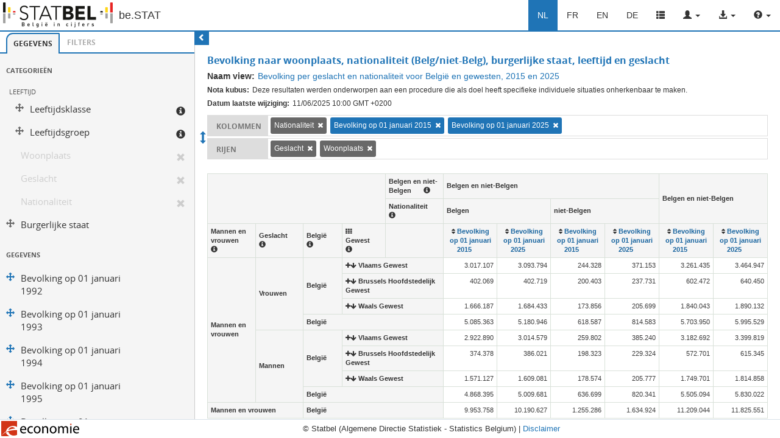

--- FILE ---
content_type: text/html; charset=UTF-8
request_url: https://bestat.statbel.fgov.be/bestat/crosstable.xhtml?view=5525fea5-4abb-424b-918c-d5a5658b9e34
body_size: 157973
content:
<!DOCTYPE html>
<html lang="nl" xmlns="http://www.w3.org/1999/xhtml"><head>
        <meta http-equiv="X-UA-Compatible" content="IE=Edge" />
        <meta http-equiv="X-UA-Compatible" content="IE=Edge,chrome=1" /><link type="text/css" rel="stylesheet" href="/bestat/javax.faces.resource/theme.css?ln=primefaces-bootstrap" /><link rel="stylesheet" type="text/css" href="/bestat/javax.faces.resource/cdn/bootstrap.min.css?ln=css" /><link rel="stylesheet" type="text/css" href="/bestat/javax.faces.resource/cdn/font-awesome.min.css?ln=css" /><link rel="stylesheet" type="text/css" href="/bestat/javax.faces.resource/primefaces.css?ln=primefaces&amp;v=5.3" /><link rel="stylesheet" type="text/css" href="/bestat/javax.faces.resource/master.min.css?ln=css" /><script type="text/javascript" src="/bestat/javax.faces.resource/jquery/jquery.js?ln=primefaces&amp;v=5.3"></script><script type="text/javascript" src="/bestat/javax.faces.resource/primefaces.js?ln=primefaces&amp;v=5.3"></script><script type="text/javascript" src="/bestat/javax.faces.resource/jquery/jquery-plugins.js?ln=primefaces&amp;v=5.3"></script><link rel="stylesheet" type="text/css" href="/bestat/javax.faces.resource/watermark/watermark.css?ln=primefaces&amp;v=5.3" /><script type="text/javascript" src="/bestat/javax.faces.resource/watermark/watermark.js?ln=primefaces&amp;v=5.3"></script><script type="text/javascript">if(window.PrimeFaces){}</script>
        <script>
            $(document).ready(function () {
                crosstable.enableSidebarToggleMobile();
                crosstable.enableSidebarToggleDesktop();
                bootstrapUtils.enableTooltip();
                bestat.closeDialogOnDocumentClick();

                crosstable.initDraggableBehavior();
            });
            /**
             * When resizing the browser we need to recalculate the scrollbars
             */
            $(window).resize(function () {
                crosstable.recalculateScrollbarHeight();
            });
            /**
             *
             * The ready event fires when DOM is ready, load event fires when all the images and iframes are loaded completely.
             * Only in the load function will .height() return correct values.
             *
             * http://stackoverflow.com/questions/13762229/jquery-div-myclass-height-is-not-accurate
             */
            $(window).load(function () {
            	crosstable.recalculateScrollbarHeight();

            });
        </script>
        

    
    <style>
	    /*states and images */
	    .ui-icon{width:16px;height:16px;background-image:url("/bestat/javax.faces.resource/images/ui-icons_333333_256x240.png?ln=primefaces-bootstrap");}
	    .ui-widget-content .ui-icon{background-image:url("/bestat/javax.faces.resource/images/ui-icons_333333_256x240.png?ln=primefaces-bootstrap");}
	    .ui-widget-header .ui-icon{background-image:url("/bestat/javax.faces.resource/images/ui-icons_333333_256x240.png?ln=primefaces-bootstrap");}
	    .ui-state-default .ui-icon{background-image:url("/bestat/javax.faces.resource/images/ui-icons_333333_256x240.png?ln=primefaces-bootstrap");}
	    .ui-state-hover .ui-icon, .ui-state-focus .ui-icon{background-image:url("/bestat/javax.faces.resource/images/ui-icons_333333_256x240.png?ln=primefaces-bootstrap");}
	    .ui-state-active .ui-icon{background-image:url("/bestat/javax.faces.resource/images/ui-icons_333333_256x240.png?ln=primefaces-bootstrap");}
	    /*.ui-state-highlight .ui-icon{background-image:url("/bestat/javax.faces.resource/images/ui-icons_ffffff_256x240.png?ln=primefaces-bootstrap");}*/
	    .ui-state-error .ui-icon, .ui-state-error-text .ui-icon{background-image:url("/bestat/javax.faces.resource/images/ui-icons_333333_256x240.png?ln=primefaces-bootstrap");}
    </style>
    
    
    
    <style>
    	/* overwrite highlight image to keep black version instead of the default white */
    	.ui-state-highlight .ui-icon{
            background-image: url("/bestat/javax.faces.resource/images/ui-icons_333333_256x240.png?ln=primefaces-bootstrap");
            
        }
        
        .loading{
 		   background-image: url(/bestat/javax.faces.resource/squares_large_blue.gif?ln=images);
    		width: 100px;
    		height: 100px;
    		background-repeat: no-repeat;
    		margin: 0 auto;
		}
	</style><script type="text/javascript" src="/bestat/javax.faces.resource/cdn/bootstrap.min.js?ln=js"></script><script type="text/javascript" src="/bestat/javax.faces.resource/master.min.js?ln=js"></script><script type="text/javascript" src="/bestat/javax.faces.resource/crosstable.min.js?ln=js"></script>
      
        <title>be.STAT</title></head><body class="ui-mobile-width">
	 <meta name="viewport" content="width=device-width, initial-scale=1" /><div id="ajaxStatusPanel"></div><script id="ajaxStatusPanel_s" type="text/javascript">$(function(){PrimeFaces.cw("AjaxStatus","widget_ajaxStatusPanel",{id:"ajaxStatusPanel",start:function(){bestat.showLoaderDelayed();},complete:function(){bestat.hideLoader();}});});</script><div id="view-selection-dialog-component" class="ui-dialog ui-widget ui-widget-content ui-corner-all ui-shadow ui-hidden-container"><div class="ui-dialog-titlebar ui-widget-header ui-helper-clearfix ui-corner-top"><span id="view-selection-dialog-component_title" class="ui-dialog-title">View selecteren</span><a href="#" class="ui-dialog-titlebar-icon ui-dialog-titlebar-close ui-corner-all"><span class="ui-icon ui-icon-closethick"></span></a></div><div class="ui-dialog-content ui-widget-content"></div></div><script id="view-selection-dialog-component_s" type="text/javascript">$(function(){PrimeFaces.cw("Dialog","viewSelectionDialog",{id:"view-selection-dialog-component",resizable:false,modal:true,dynamic:true});});</script><div id="growl"><span id="growl-error"></span><script id="growl-error_s" type="text/javascript">$(function(){PrimeFaces.cw('Growl','widget_growl_error',{id:'growl-error',sticky:false,life:15000,escape:true,msgs:[]});});</script><span id="growl-warn"></span><script id="growl-warn_s" type="text/javascript">$(function(){PrimeFaces.cw('Growl','widget_growl_warn',{id:'growl-warn',sticky:false,life:15000,escape:true,msgs:[]});});</script><span id="growl-success"></span><script id="growl-success_s" type="text/javascript">$(function(){PrimeFaces.cw('Growl','widget_growl_success',{id:'growl-success',sticky:false,life:15000,escape:true,msgs:[]});});</script></div>

		<div class="wrap">

	<nav id="header" class="navbar navbar-inverse navbar-fixed-top" role="navigation" style="min-width: 302px;">
		<div class="container-fluid">
			<a href="https://statbel.fgov.be/nl" target="_blank"><img id="j_id_15" src="/bestat/javax.faces.resource/images/logo_Statbel_nl.png" class="navbar-brand navbar-left navbar-logo" alt="STATBEL" />
			</a>

			<div class="navbar-header">

				<button type="button" class="navbar-toggle" data-toggle="collapse" data-target=".navbar-collapse">
					<span class="sr-only">Toggle navigation</span> <span class="icon-bar"></span> <span class="icon-bar"></span> <span class="icon-bar"></span>
				</button><a href="/bestat/index.xhtml" class="navbar-brand navbar-right navbar-bestat-logo">be.STAT</a>
				 
			</div>
			<nav id="bs-navbar" class="navbar-collapse collapse" aria-expanded="false" style="height: 1px;"><form id="navigation-form" name="navigation-form" method="post" action="/bestat/crosstable.xhtml" enctype="application/x-www-form-urlencoded">
					<ul class="nav navbar-nav navbar-right">
    
    <li><script type="text/javascript" src="/bestat/javax.faces.resource/oamSubmit.js?ln=org.apache.myfaces"></script><a href="#" onclick="return myfaces.oam.submitForm('navigation-form','navigation-form:j_id_1d');" class="active-language">NL</a>
    </li>
    <li><a href="#" onclick="return myfaces.oam.submitForm('navigation-form','navigation-form:j_id_1f');" class="">FR</a>
    </li>
    <li><a href="#" onclick="return myfaces.oam.submitForm('navigation-form','navigation-form:j_id_1h');" class="">EN</a>
    </li>
	<li><a href="#" onclick="return myfaces.oam.submitForm('navigation-form','navigation-form:j_id_1j');" class="">DE</a>
    </li>
							<li title="Overview"><a href="/bestat/index.xhtml">
									<span class="glyphicon glyphicon-th-list"></span></a></li>

    <li class="dropdown" title="User">
        <a href="#" class="dropdown-toggle" data-toggle="dropdown" role="button" aria-haspopup="true" aria-expanded="true">
            <span class="glyphicon glyphicon-user" aria-hidden="true"></span>
            <span class="caret"></span>
        </a>
        <ul class="dropdown-menu">
                <li><a href="#" onclick="return myfaces.oam.submitForm('navigation-form','navigation-form:j_id_1w');">Inloggen</a>
                </li>
                <li><a href="/bestat/register.xhtml">Registreren</a>
                </li>

    <li>
    </li>
	<li>
    </li>

        </ul>
    </li>

    <li class="dropdown" title="Export">
        <a href="#" class="dropdown-toggle" data-toggle="dropdown" role="button" aria-haspopup="true" aria-expanded="true">
            <span class="glyphicon glyphicon-download-alt" aria-hidden="true"></span>
            <span class="caret"></span>
        </a>
        <ul class="dropdown-menu">
                <li>
                    <a href="/bestat/api/views/5525fea5-4abb-424b-918c-d5a5658b9e34/result/EXCEL" target="_blank">Link Excel</a>
                </li>
                <li>
                    <a href="/bestat/api/views/5525fea5-4abb-424b-918c-d5a5658b9e34/result/CSV" target="_blank">Link CSV</a>
                </li>
                <li>
                    <a href="/bestat/api/views/5525fea5-4abb-424b-918c-d5a5658b9e34/result/PDF" target="_blank">Link PDF</a>
                </li>
                <li>
                    <a href="/bestat/api/views/5525fea5-4abb-424b-918c-d5a5658b9e34/result/HTML" target="_blank">Link HTML</a>
                </li>
                <li>
                    <a href="/bestat/api/views/5525fea5-4abb-424b-918c-d5a5658b9e34/result/JSON" target="_blank">Link JSON</a>
                </li>
                <li>
                    <a href="/bestat/api/views/5525fea5-4abb-424b-918c-d5a5658b9e34/result/XML" target="_blank">Link XML</a>
                </li>

        </ul>
    </li>

	<li class="dropdown" title="Help">
		<a href="#" class="dropdown-toggle" data-toggle="dropdown" role="button" aria-haspopup="true" aria-expanded="true">
			<span class="glyphicon glyphicon-question-sign" aria-hidden="true"></span>
			<span class="caret"></span>
		</a>
		<ul class="dropdown-menu">
			<li>
            	<a href="https://statbel.fgov.be/nl/statistieken/bestat/faq" target="_blank">FAQ</a>
            </li>
            <li>
            	<a href="mailto:be.stat@economie.fgov.be" target="_blank">Contacteer ons</a>
            </li>
            
		</ul>
	</li>

					</ul><input type="hidden" name="navigation-form_SUBMIT" value="1" /><input type="hidden" name="javax.faces.ViewState" id="j_id__v_0:javax.faces.ViewState:1" value="6pdbS2q+aLyyK/2PufH3uXRAIM2JI+VWvKt0cc9RCyS9laMoKhQ6s5oQz250cN7xYrJzaA==" autocomplete="off" /></form>
			</nav>
		</div>
	</nav><div id="filter-dialog-component" class="ui-dialog ui-widget ui-widget-content ui-corner-all ui-shadow ui-hidden-container"><div class="ui-dialog-titlebar ui-widget-header ui-helper-clearfix ui-corner-top"><span id="filter-dialog-component_title" class="ui-dialog-title"></span><a href="#" class="ui-dialog-titlebar-icon ui-dialog-titlebar-close ui-corner-all"><span class="ui-icon ui-icon-closethick"></span></a></div><div class="ui-dialog-content ui-widget-content"><form id="filter-dialog-form" name="filter-dialog-form" method="post" action="/bestat/crosstable.xhtml" enctype="application/x-www-form-urlencoded">
            <div class="modal-body"><div id="filter-dialog-form:member-selection" class="filter"><div id="filter-dialog-form:j_id_4r_2_1" class="ui-tree ui-widget ui-widget-content ui-corner-all" role="tree" tabindex="0" aria-multiselectable="true"><ul class="ui-tree-container"></ul><input type="hidden" id="filter-dialog-form:j_id_4r_2_1_selection" name="filter-dialog-form:j_id_4r_2_1_selection" value="" autocomplete="off" /></div><script id="filter-dialog-form:j_id_4r_2_1_s" type="text/javascript">$(function(){PrimeFaces.cw("VerticalTree","widget_filter_dialog_form_j_id_4r_2_1",{id:"filter-dialog-form:j_id_4r_2_1",dynamic:false,cache:false,selectionMode:"single",propagateUp:false,propagateDown:false,iconStates:{}});});</script></div>

            </div>

            <div class="modal-footer"><button id="filter-dialog-form:j_id_4t" name="filter-dialog-form:j_id_4t" class="ui-button ui-widget ui-state-default ui-corner-all ui-button-text-only pull-right" onclick="PrimeFaces.ab({s:&quot;filter-dialog-form:j_id_4t&quot;,p:&quot;filter-dialog-form&quot;,u:&quot;filter-dialog-form&quot;,ps:true,onco:function(xhr,status,args){handlefilterRequest(args);}});return false;" type="submit"><span class="ui-button-text ui-c">OK</span></button><script id="filter-dialog-form:j_id_4t_s" type="text/javascript">PrimeFaces.cw("CommandButton","widget_filter_dialog_form_j_id_4t",{id:"filter-dialog-form:j_id_4t"});</script>

            </div><input type="hidden" name="filter-dialog-form_SUBMIT" value="1" /><input type="hidden" name="javax.faces.ViewState" id="j_id__v_0:javax.faces.ViewState:2" value="6pdbS2q+aLyyK/2PufH3uXRAIM2JI+VWvKt0cc9RCyS9laMoKhQ6s5oQz250cN7xYrJzaA==" autocomplete="off" /></form></div></div><script id="filter-dialog-component_s" type="text/javascript">$(function(){PrimeFaces.cw("Dialog","filterDialog",{id:"filter-dialog-component",resizable:false,modal:true});});</script>
    <script type="text/javascript">
     function handlefilterRequest(args) {
        if(args.validationFailed) {
            document.getElementById("filter-dialog-form")
            .reset();
            PF('filterDialog')
            .jq.effect("shake", {times:4}, 100);
            
        }
         else {
            PF('filterDialog').hide();
            crosstable.delayedLayoutSubmit();
        }  
    }
    </script><div id="save-view-dialog-component" class="ui-dialog ui-widget ui-widget-content ui-corner-all ui-shadow ui-hidden-container"><div class="ui-dialog-titlebar ui-widget-header ui-helper-clearfix ui-corner-top"><span id="save-view-dialog-component_title" class="ui-dialog-title">Opslaan</span><a href="#" class="ui-dialog-titlebar-icon ui-dialog-titlebar-close ui-corner-all"><span class="ui-icon ui-icon-closethick"></span></a></div><div class="ui-dialog-content ui-widget-content"></div></div><script id="save-view-dialog-component_s" type="text/javascript">$(function(){PrimeFaces.cw("Dialog","saveViewDialog",{id:"save-view-dialog-component",resizable:false,modal:true,dynamic:true});});</script>
        <div id="page-wrapper" class="container-fluid">
            <div class="row special-row row-offcanvas row-offcanvas-left body">
                <div class="overlay"></div><div id="sidemenu" class="col-sm-3 sidebar-offcanvas sidemenu"><form id="sidemenu-form" name="sidemenu-form" method="post" action="/bestat/crosstable.xhtml" enctype="application/x-www-form-urlencoded"><div id="sidemenu-form:sidemenu-form-tab" class="ui-tabs ui-widget ui-widget-content ui-corner-all ui-hidden-container ui-tabs-top" data-widget="widget_sidemenu_form_sidemenu_form_tab"><ul class="ui-tabs-nav ui-helper-reset ui-helper-clearfix ui-widget-header ui-corner-all" role="tablist"><li class="ui-state-default ui-tabs-selected ui-state-active ui-corner-top" role="tab" aria-expanded="true" aria-selected="true" aria-label=""><a href="#sidemenu-form:sidemenu-form-tab:data-tab" tabindex="-1">Gegevens</a></li><li class="ui-state-default ui-corner-top" role="tab" aria-expanded="false" aria-selected="false" aria-label=""><a href="#sidemenu-form:sidemenu-form-tab:filters-tab" tabindex="-1">Filters</a></li></ul><div class="ui-tabs-panels"><div id="sidemenu-form:sidemenu-form-tab:data-tab" class="ui-tabs-panel ui-widget-content ui-corner-bottom" role="tabpanel" aria-hidden="false"><div id="sidemenu-form:sidemenu-form-tab:sidemenu-data-tab" class="ui-outputpanel ui-widget"><fieldset id="sidemenu-form:sidemenu-form-tab:j_id_5v" class="ui-fieldset ui-widget ui-widget-content ui-corner-all ui-hidden-container" data-widget="widget_sidemenu_form_sidemenu_form_tab_j_id_5v"><legend class="ui-fieldset-legend ui-corner-all ui-state-default">Categorieën</legend><div class="ui-fieldset-content"><div id="sidemenu-form:sidemenu-form-tab:categories" class="ui-datalist ui-widget business-item-list category-list"><div id="sidemenu-form:sidemenu-form-tab:categories_content" class="ui-datalist-content ui-widget-content"><ul id="sidemenu-form:sidemenu-form-tab:categories_list" class="ui-datalist-data"><li class="ui-datalist-item"><div id="sidemenu-form:sidemenu-form-tab:categories:0:multipleHierarchies" class="ui-outputpanel ui-widget business-item-multiple"><label id="sidemenu-form:sidemenu-form-tab:categories:0:j_id_6g" class="ui-outputlabel ui-widget">Leeftijd</label><div id="sidemenu-form:sidemenu-form-tab:categories:0:j_id_6i" class="ui-datalist ui-widget"><div id="sidemenu-form:sidemenu-form-tab:categories:0:j_id_6i_content" class="ui-datalist-content ui-widget-content"><ul id="sidemenu-form:sidemenu-form-tab:categories:0:j_id_6i_list" class="ui-datalist-data"><li class="ui-datalist-item"><div id="sidemenu-form:sidemenu-form-tab:categories:0:j_id_6i:0:hierarchy" class="ui-outputpanel ui-widget business-item category ui-orderlist-item draggItem unfiltered  " data-item-value="root.Leeftijdsklasse" data-businessitem-id="root.Leeftijdsklasse"><div class="sidebar-mobile-buttons">
                                                            <i class="glyphicon glyphicon-remove business-item-remove sidebar-item"></i>
                                                            <i class="glyphicon glyphicon-info-sign sidebar-item" data-toggle="tooltip" data-container="body" data-placement="right" title=""></i></div><div id="sidemenu-form:sidemenu-form-tab:categories:0:j_id_6i:0:j_id_6n" class="ui-outputpanel ui-widget business-item-box">
                                                            <i class="fa business-item-arrows"></i><label id="sidemenu-form:sidemenu-form-tab:categories:0:j_id_6i:0:j_id_6p" class="ui-outputlabel ui-widget">Leeftijdsklasse</label><button id="sidemenu-form:sidemenu-form-tab:categories:0:j_id_6i:0:j_id_6r:j_id_6s" name="sidemenu-form:sidemenu-form-tab:categories:0:j_id_6i:0:j_id_6r:j_id_6s" class="ui-button ui-widget ui-state-default ui-corner-all ui-button-text-only visible-xs pull-right " onclick="PrimeFaces.ab({s:&quot;sidemenu-form:sidemenu-form-tab:categories:0:j_id_6i:0:j_id_6r:j_id_6s&quot;,p:&quot;sidemenu-form&quot;,u:&quot;selections crosstable sidemenu-form&quot;,ps:true,onco:function(xhr,status,args){crosstable.initDraggableBehavior();;}});return false;" type="submit"><span class="ui-button-text ui-c">C</span></button><script id="sidemenu-form:sidemenu-form-tab:categories:0:j_id_6i:0:j_id_6r:j_id_6s_s" type="text/javascript">PrimeFaces.cw("CommandButton","widget_sidemenu_form_sidemenu_form_tab_categories_0_j_id_6i_0_j_id_6r_j_id_6s",{id:"sidemenu-form:sidemenu-form-tab:categories:0:j_id_6i:0:j_id_6r:j_id_6s"});</script><button id="sidemenu-form:sidemenu-form-tab:categories:0:j_id_6i:0:j_id_6r:j_id_6t" name="sidemenu-form:sidemenu-form-tab:categories:0:j_id_6i:0:j_id_6r:j_id_6t" class="ui-button ui-widget ui-state-default ui-corner-all ui-button-text-only visible-xs pull-right " onclick="PrimeFaces.ab({s:&quot;sidemenu-form:sidemenu-form-tab:categories:0:j_id_6i:0:j_id_6r:j_id_6t&quot;,p:&quot;sidemenu-form&quot;,u:&quot;selections crosstable sidemenu-form&quot;,ps:true,onco:function(xhr,status,args){crosstable.initDraggableBehavior();;}});return false;" type="submit"><span class="ui-button-text ui-c">R</span></button><script id="sidemenu-form:sidemenu-form-tab:categories:0:j_id_6i:0:j_id_6r:j_id_6t_s" type="text/javascript">PrimeFaces.cw("CommandButton","widget_sidemenu_form_sidemenu_form_tab_categories_0_j_id_6i_0_j_id_6r_j_id_6t",{id:"sidemenu-form:sidemenu-form-tab:categories:0:j_id_6i:0:j_id_6r:j_id_6t"});</script><span class="feedback-filter hide">column</span><span class="feedback-filter hide">row</span></div></div><script id="sidemenu-form:sidemenu-form-tab:categories:0:j_id_6i:0:j_id_6w_s" type="text/javascript">$(function(){PrimeFaces.cw("Draggable","widget_sidemenu_form_sidemenu_form_tab_categories_0_j_id_6i_0_j_id_6w",{id:"sidemenu-form:sidemenu-form-tab:categories:0:j_id_6i:0:j_id_6w",target:"sidemenu-form:sidemenu-form-tab:categories:0:j_id_6i:0:hierarchy",cursor:"crosshair",helper:"clone"});});</script></li><li class="ui-datalist-item"><div id="sidemenu-form:sidemenu-form-tab:categories:0:j_id_6i:1:hierarchy" class="ui-outputpanel ui-widget business-item category ui-orderlist-item draggItem unfiltered  " data-item-value="root.Leeftijdsgroep" data-businessitem-id="root.Leeftijdsgroep"><div class="sidebar-mobile-buttons">
                                                            <i class="glyphicon glyphicon-remove business-item-remove sidebar-item"></i>
                                                            <i class="glyphicon glyphicon-info-sign sidebar-item" data-toggle="tooltip" data-container="body" data-placement="right" title=""></i></div><div id="sidemenu-form:sidemenu-form-tab:categories:0:j_id_6i:1:j_id_6n" class="ui-outputpanel ui-widget business-item-box">
                                                            <i class="fa business-item-arrows"></i><label id="sidemenu-form:sidemenu-form-tab:categories:0:j_id_6i:1:j_id_6p" class="ui-outputlabel ui-widget">Leeftijdsgroep</label><button id="sidemenu-form:sidemenu-form-tab:categories:0:j_id_6i:1:j_id_6r:j_id_6s" name="sidemenu-form:sidemenu-form-tab:categories:0:j_id_6i:1:j_id_6r:j_id_6s" class="ui-button ui-widget ui-state-default ui-corner-all ui-button-text-only visible-xs pull-right " onclick="PrimeFaces.ab({s:&quot;sidemenu-form:sidemenu-form-tab:categories:0:j_id_6i:1:j_id_6r:j_id_6s&quot;,p:&quot;sidemenu-form&quot;,u:&quot;selections crosstable sidemenu-form&quot;,ps:true,onco:function(xhr,status,args){crosstable.initDraggableBehavior();;}});return false;" type="submit"><span class="ui-button-text ui-c">C</span></button><script id="sidemenu-form:sidemenu-form-tab:categories:0:j_id_6i:1:j_id_6r:j_id_6s_s" type="text/javascript">PrimeFaces.cw("CommandButton","widget_sidemenu_form_sidemenu_form_tab_categories_0_j_id_6i_1_j_id_6r_j_id_6s",{id:"sidemenu-form:sidemenu-form-tab:categories:0:j_id_6i:1:j_id_6r:j_id_6s"});</script><button id="sidemenu-form:sidemenu-form-tab:categories:0:j_id_6i:1:j_id_6r:j_id_6t" name="sidemenu-form:sidemenu-form-tab:categories:0:j_id_6i:1:j_id_6r:j_id_6t" class="ui-button ui-widget ui-state-default ui-corner-all ui-button-text-only visible-xs pull-right " onclick="PrimeFaces.ab({s:&quot;sidemenu-form:sidemenu-form-tab:categories:0:j_id_6i:1:j_id_6r:j_id_6t&quot;,p:&quot;sidemenu-form&quot;,u:&quot;selections crosstable sidemenu-form&quot;,ps:true,onco:function(xhr,status,args){crosstable.initDraggableBehavior();;}});return false;" type="submit"><span class="ui-button-text ui-c">R</span></button><script id="sidemenu-form:sidemenu-form-tab:categories:0:j_id_6i:1:j_id_6r:j_id_6t_s" type="text/javascript">PrimeFaces.cw("CommandButton","widget_sidemenu_form_sidemenu_form_tab_categories_0_j_id_6i_1_j_id_6r_j_id_6t",{id:"sidemenu-form:sidemenu-form-tab:categories:0:j_id_6i:1:j_id_6r:j_id_6t"});</script><span class="feedback-filter hide">column</span><span class="feedback-filter hide">row</span></div></div><script id="sidemenu-form:sidemenu-form-tab:categories:0:j_id_6i:1:j_id_6w_s" type="text/javascript">$(function(){PrimeFaces.cw("Draggable","widget_sidemenu_form_sidemenu_form_tab_categories_0_j_id_6i_1_j_id_6w",{id:"sidemenu-form:sidemenu-form-tab:categories:0:j_id_6i:1:j_id_6w",target:"sidemenu-form:sidemenu-form-tab:categories:0:j_id_6i:1:hierarchy",cursor:"crosshair",helper:"clone"});});</script></li></ul></div></div><script id="sidemenu-form:sidemenu-form-tab:categories:0:j_id_6i_s" type="text/javascript">$(function(){PrimeFaces.cw("DataList","widget_sidemenu_form_sidemenu_form_tab_categories_0_j_id_6i",{id:"sidemenu-form:sidemenu-form-tab:categories:0:j_id_6i"});});</script></div></li><li class="ui-datalist-item"><div id="sidemenu-form:sidemenu-form-tab:categories:1:singleHierarchy" class="ui-outputpanel ui-widget business-item category ui-orderlist-item draggItem selected" data-item-value="root.Woonplaats" data-businessitem-id="root.Woonplaats"><div class="sidebar-mobile-buttons">
                                                <i class="glyphicon glyphicon-remove business-item-remove sidebar-item"></i></div><div id="sidemenu-form:sidemenu-form-tab:categories:1:j_id_64" class="ui-outputpanel ui-widget business-item-box">
                                                <i class="fa business-item-arrows"></i><label id="sidemenu-form:sidemenu-form-tab:categories:1:j_id_66" class="ui-outputlabel ui-widget" title="Woonplaats">Woonplaats</label><button id="sidemenu-form:sidemenu-form-tab:categories:1:j_id_68:j_id_69" name="sidemenu-form:sidemenu-form-tab:categories:1:j_id_68:j_id_69" class="ui-button ui-widget ui-state-default ui-corner-all ui-button-text-only visible-xs pull-right " onclick="PrimeFaces.ab({s:&quot;sidemenu-form:sidemenu-form-tab:categories:1:j_id_68:j_id_69&quot;,p:&quot;sidemenu-form&quot;,u:&quot;selections crosstable sidemenu-form&quot;,ps:true,onco:function(xhr,status,args){crosstable.initDraggableBehavior();;}});return false;" type="submit"><span class="ui-button-text ui-c">C</span></button><script id="sidemenu-form:sidemenu-form-tab:categories:1:j_id_68:j_id_69_s" type="text/javascript">PrimeFaces.cw("CommandButton","widget_sidemenu_form_sidemenu_form_tab_categories_1_j_id_68_j_id_69",{id:"sidemenu-form:sidemenu-form-tab:categories:1:j_id_68:j_id_69"});</script><button id="sidemenu-form:sidemenu-form-tab:categories:1:j_id_68:j_id_6a" name="sidemenu-form:sidemenu-form-tab:categories:1:j_id_68:j_id_6a" class="ui-button ui-widget ui-state-default ui-corner-all ui-button-text-only visible-xs pull-right selected-axis" onclick="PrimeFaces.ab({s:&quot;sidemenu-form:sidemenu-form-tab:categories:1:j_id_68:j_id_6a&quot;,p:&quot;sidemenu-form&quot;,u:&quot;selections crosstable sidemenu-form&quot;,ps:true,onco:function(xhr,status,args){crosstable.initDraggableBehavior();;}});return false;" type="submit"><span class="ui-button-text ui-c">R</span></button><script id="sidemenu-form:sidemenu-form-tab:categories:1:j_id_68:j_id_6a_s" type="text/javascript">PrimeFaces.cw("CommandButton","widget_sidemenu_form_sidemenu_form_tab_categories_1_j_id_68_j_id_6a",{id:"sidemenu-form:sidemenu-form-tab:categories:1:j_id_68:j_id_6a"});</script><span class="feedback-filter hide">column</span><span class="feedback-filter ">row</span></div></div><script id="sidemenu-form:sidemenu-form-tab:categories:1:j_id_6d_s" type="text/javascript">$(function(){PrimeFaces.cw("Draggable","widget_sidemenu_form_sidemenu_form_tab_categories_1_j_id_6d",{id:"sidemenu-form:sidemenu-form-tab:categories:1:j_id_6d",target:"sidemenu-form:sidemenu-form-tab:categories:1:singleHierarchy",cursor:"crosshair",helper:"clone"});});</script></li><li class="ui-datalist-item"><div id="sidemenu-form:sidemenu-form-tab:categories:2:singleHierarchy" class="ui-outputpanel ui-widget business-item category ui-orderlist-item draggItem selected" data-item-value="root.Geslacht" data-businessitem-id="root.Geslacht"><div class="sidebar-mobile-buttons">
                                                <i class="glyphicon glyphicon-remove business-item-remove sidebar-item"></i></div><div id="sidemenu-form:sidemenu-form-tab:categories:2:j_id_64" class="ui-outputpanel ui-widget business-item-box">
                                                <i class="fa business-item-arrows"></i><label id="sidemenu-form:sidemenu-form-tab:categories:2:j_id_66" class="ui-outputlabel ui-widget" title="Geslacht">Geslacht</label><button id="sidemenu-form:sidemenu-form-tab:categories:2:j_id_68:j_id_69" name="sidemenu-form:sidemenu-form-tab:categories:2:j_id_68:j_id_69" class="ui-button ui-widget ui-state-default ui-corner-all ui-button-text-only visible-xs pull-right " onclick="PrimeFaces.ab({s:&quot;sidemenu-form:sidemenu-form-tab:categories:2:j_id_68:j_id_69&quot;,p:&quot;sidemenu-form&quot;,u:&quot;selections crosstable sidemenu-form&quot;,ps:true,onco:function(xhr,status,args){crosstable.initDraggableBehavior();;}});return false;" type="submit"><span class="ui-button-text ui-c">C</span></button><script id="sidemenu-form:sidemenu-form-tab:categories:2:j_id_68:j_id_69_s" type="text/javascript">PrimeFaces.cw("CommandButton","widget_sidemenu_form_sidemenu_form_tab_categories_2_j_id_68_j_id_69",{id:"sidemenu-form:sidemenu-form-tab:categories:2:j_id_68:j_id_69"});</script><button id="sidemenu-form:sidemenu-form-tab:categories:2:j_id_68:j_id_6a" name="sidemenu-form:sidemenu-form-tab:categories:2:j_id_68:j_id_6a" class="ui-button ui-widget ui-state-default ui-corner-all ui-button-text-only visible-xs pull-right selected-axis" onclick="PrimeFaces.ab({s:&quot;sidemenu-form:sidemenu-form-tab:categories:2:j_id_68:j_id_6a&quot;,p:&quot;sidemenu-form&quot;,u:&quot;selections crosstable sidemenu-form&quot;,ps:true,onco:function(xhr,status,args){crosstable.initDraggableBehavior();;}});return false;" type="submit"><span class="ui-button-text ui-c">R</span></button><script id="sidemenu-form:sidemenu-form-tab:categories:2:j_id_68:j_id_6a_s" type="text/javascript">PrimeFaces.cw("CommandButton","widget_sidemenu_form_sidemenu_form_tab_categories_2_j_id_68_j_id_6a",{id:"sidemenu-form:sidemenu-form-tab:categories:2:j_id_68:j_id_6a"});</script><span class="feedback-filter hide">column</span><span class="feedback-filter ">row</span></div></div><script id="sidemenu-form:sidemenu-form-tab:categories:2:j_id_6d_s" type="text/javascript">$(function(){PrimeFaces.cw("Draggable","widget_sidemenu_form_sidemenu_form_tab_categories_2_j_id_6d",{id:"sidemenu-form:sidemenu-form-tab:categories:2:j_id_6d",target:"sidemenu-form:sidemenu-form-tab:categories:2:singleHierarchy",cursor:"crosshair",helper:"clone"});});</script></li><li class="ui-datalist-item"><div id="sidemenu-form:sidemenu-form-tab:categories:3:singleHierarchy" class="ui-outputpanel ui-widget business-item category ui-orderlist-item draggItem selected" data-item-value="root.Nationaliteit" data-businessitem-id="root.Nationaliteit"><div class="sidebar-mobile-buttons">
                                                <i class="glyphicon glyphicon-remove business-item-remove sidebar-item"></i></div><div id="sidemenu-form:sidemenu-form-tab:categories:3:j_id_64" class="ui-outputpanel ui-widget business-item-box">
                                                <i class="fa business-item-arrows"></i><label id="sidemenu-form:sidemenu-form-tab:categories:3:j_id_66" class="ui-outputlabel ui-widget" title="Nationaliteit">Nationaliteit</label><button id="sidemenu-form:sidemenu-form-tab:categories:3:j_id_68:j_id_69" name="sidemenu-form:sidemenu-form-tab:categories:3:j_id_68:j_id_69" class="ui-button ui-widget ui-state-default ui-corner-all ui-button-text-only visible-xs pull-right selected-axis" onclick="PrimeFaces.ab({s:&quot;sidemenu-form:sidemenu-form-tab:categories:3:j_id_68:j_id_69&quot;,p:&quot;sidemenu-form&quot;,u:&quot;selections crosstable sidemenu-form&quot;,ps:true,onco:function(xhr,status,args){crosstable.initDraggableBehavior();;}});return false;" type="submit"><span class="ui-button-text ui-c">C</span></button><script id="sidemenu-form:sidemenu-form-tab:categories:3:j_id_68:j_id_69_s" type="text/javascript">PrimeFaces.cw("CommandButton","widget_sidemenu_form_sidemenu_form_tab_categories_3_j_id_68_j_id_69",{id:"sidemenu-form:sidemenu-form-tab:categories:3:j_id_68:j_id_69"});</script><button id="sidemenu-form:sidemenu-form-tab:categories:3:j_id_68:j_id_6a" name="sidemenu-form:sidemenu-form-tab:categories:3:j_id_68:j_id_6a" class="ui-button ui-widget ui-state-default ui-corner-all ui-button-text-only visible-xs pull-right " onclick="PrimeFaces.ab({s:&quot;sidemenu-form:sidemenu-form-tab:categories:3:j_id_68:j_id_6a&quot;,p:&quot;sidemenu-form&quot;,u:&quot;selections crosstable sidemenu-form&quot;,ps:true,onco:function(xhr,status,args){crosstable.initDraggableBehavior();;}});return false;" type="submit"><span class="ui-button-text ui-c">R</span></button><script id="sidemenu-form:sidemenu-form-tab:categories:3:j_id_68:j_id_6a_s" type="text/javascript">PrimeFaces.cw("CommandButton","widget_sidemenu_form_sidemenu_form_tab_categories_3_j_id_68_j_id_6a",{id:"sidemenu-form:sidemenu-form-tab:categories:3:j_id_68:j_id_6a"});</script><span class="feedback-filter ">column</span><span class="feedback-filter hide">row</span></div></div><script id="sidemenu-form:sidemenu-form-tab:categories:3:j_id_6d_s" type="text/javascript">$(function(){PrimeFaces.cw("Draggable","widget_sidemenu_form_sidemenu_form_tab_categories_3_j_id_6d",{id:"sidemenu-form:sidemenu-form-tab:categories:3:j_id_6d",target:"sidemenu-form:sidemenu-form-tab:categories:3:singleHierarchy",cursor:"crosshair",helper:"clone"});});</script></li><li class="ui-datalist-item"><div id="sidemenu-form:sidemenu-form-tab:categories:4:singleHierarchy" class="ui-outputpanel ui-widget business-item category ui-orderlist-item draggItem " data-item-value="root.Burgerlijke staat" data-businessitem-id="root.Burgerlijke staat"><div class="sidebar-mobile-buttons">
                                                <i class="glyphicon glyphicon-remove business-item-remove sidebar-item"></i></div><div id="sidemenu-form:sidemenu-form-tab:categories:4:j_id_64" class="ui-outputpanel ui-widget business-item-box">
                                                <i class="fa business-item-arrows"></i><label id="sidemenu-form:sidemenu-form-tab:categories:4:j_id_66" class="ui-outputlabel ui-widget" title="Burgerlijke staat">Burgerlijke staat</label><button id="sidemenu-form:sidemenu-form-tab:categories:4:j_id_68:j_id_69" name="sidemenu-form:sidemenu-form-tab:categories:4:j_id_68:j_id_69" class="ui-button ui-widget ui-state-default ui-corner-all ui-button-text-only visible-xs pull-right " onclick="PrimeFaces.ab({s:&quot;sidemenu-form:sidemenu-form-tab:categories:4:j_id_68:j_id_69&quot;,p:&quot;sidemenu-form&quot;,u:&quot;selections crosstable sidemenu-form&quot;,ps:true,onco:function(xhr,status,args){crosstable.initDraggableBehavior();;}});return false;" type="submit"><span class="ui-button-text ui-c">C</span></button><script id="sidemenu-form:sidemenu-form-tab:categories:4:j_id_68:j_id_69_s" type="text/javascript">PrimeFaces.cw("CommandButton","widget_sidemenu_form_sidemenu_form_tab_categories_4_j_id_68_j_id_69",{id:"sidemenu-form:sidemenu-form-tab:categories:4:j_id_68:j_id_69"});</script><button id="sidemenu-form:sidemenu-form-tab:categories:4:j_id_68:j_id_6a" name="sidemenu-form:sidemenu-form-tab:categories:4:j_id_68:j_id_6a" class="ui-button ui-widget ui-state-default ui-corner-all ui-button-text-only visible-xs pull-right " onclick="PrimeFaces.ab({s:&quot;sidemenu-form:sidemenu-form-tab:categories:4:j_id_68:j_id_6a&quot;,p:&quot;sidemenu-form&quot;,u:&quot;selections crosstable sidemenu-form&quot;,ps:true,onco:function(xhr,status,args){crosstable.initDraggableBehavior();;}});return false;" type="submit"><span class="ui-button-text ui-c">R</span></button><script id="sidemenu-form:sidemenu-form-tab:categories:4:j_id_68:j_id_6a_s" type="text/javascript">PrimeFaces.cw("CommandButton","widget_sidemenu_form_sidemenu_form_tab_categories_4_j_id_68_j_id_6a",{id:"sidemenu-form:sidemenu-form-tab:categories:4:j_id_68:j_id_6a"});</script><span class="feedback-filter hide">column</span><span class="feedback-filter hide">row</span></div></div><script id="sidemenu-form:sidemenu-form-tab:categories:4:j_id_6d_s" type="text/javascript">$(function(){PrimeFaces.cw("Draggable","widget_sidemenu_form_sidemenu_form_tab_categories_4_j_id_6d",{id:"sidemenu-form:sidemenu-form-tab:categories:4:j_id_6d",target:"sidemenu-form:sidemenu-form-tab:categories:4:singleHierarchy",cursor:"crosshair",helper:"clone"});});</script></li></ul></div></div><script id="sidemenu-form:sidemenu-form-tab:categories_s" type="text/javascript">$(function(){PrimeFaces.cw("DataList","widget_sidemenu_form_sidemenu_form_tab_categories",{id:"sidemenu-form:sidemenu-form-tab:categories"});});</script></div></fieldset><script id="sidemenu-form:sidemenu-form-tab:j_id_5v_s" type="text/javascript">PrimeFaces.cw("Fieldset","widget_sidemenu_form_sidemenu_form_tab_j_id_5v",{id:"sidemenu-form:sidemenu-form-tab:j_id_5v"});</script><fieldset id="sidemenu-form:sidemenu-form-tab:measures_fieldset" class="ui-fieldset ui-widget ui-widget-content ui-corner-all ui-hidden-container" data-widget="widget_sidemenu_form_sidemenu_form_tab_measures_fieldset"><legend class="ui-fieldset-legend ui-corner-all ui-state-default">Gegevens</legend><div class="ui-fieldset-content"><div id="sidemenu-form:sidemenu-form-tab:measures" class="ui-datalist ui-widget business-item-list measure-list"><div id="sidemenu-form:sidemenu-form-tab:measures_content" class="ui-datalist-content ui-widget-content"><ul id="sidemenu-form:sidemenu-form-tab:measures_list" class="ui-datalist-data"><li class="ui-datalist-item"><div id="sidemenu-form:sidemenu-form-tab:measures:0:measure" class="ui-outputpanel ui-widget business-item measure ui-orderlist-item draggItem  " data-item-value="root.Bevolking op 01 januari 1992" data-businessitem-id="root.Bevolking op 01 januari 1992"><div class="sidebar-mobile-buttons">
                                            <i class="glyphicon glyphicon-remove business-item-remove sidebar-item"></i></div><div id="sidemenu-form:sidemenu-form-tab:measures:0:j_id_75" class="ui-outputpanel ui-widget business-item-box">
                                            <i class="fa business-item-arrows"></i><label id="sidemenu-form:sidemenu-form-tab:measures:0:j_id_77" class="ui-outputlabel ui-widget" title="Bevolking op 01 januari 1992">Bevolking op 01 januari 1992</label><button id="sidemenu-form:sidemenu-form-tab:measures:0:j_id_79" name="sidemenu-form:sidemenu-form-tab:measures:0:j_id_79" class="ui-button ui-widget ui-state-default ui-corner-all ui-button-text-only visible-xs pull-right " onclick="PrimeFaces.ab({s:&quot;sidemenu-form:sidemenu-form-tab:measures:0:j_id_79&quot;,p:&quot;sidemenu-form&quot;,u:&quot;selections crosstable dialog-form sidemenu-form&quot;,ps:true,onco:function(xhr,status,args){crosstable.initDraggableBehavior();;}});return false;" type="submit"><span class="ui-button-text ui-c">C</span></button><script id="sidemenu-form:sidemenu-form-tab:measures:0:j_id_79_s" type="text/javascript">PrimeFaces.cw("CommandButton","widget_sidemenu_form_sidemenu_form_tab_measures_0_j_id_79",{id:"sidemenu-form:sidemenu-form-tab:measures:0:j_id_79"});</script><span class="feedback-filter hide">column</span><span class="feedback-filter hide">row</span></div></div><script id="sidemenu-form:sidemenu-form-tab:measures:0:j_id_7d_s" type="text/javascript">$(function(){PrimeFaces.cw("Draggable","widget_sidemenu_form_sidemenu_form_tab_measures_0_j_id_7d",{id:"sidemenu-form:sidemenu-form-tab:measures:0:j_id_7d",target:"sidemenu-form:sidemenu-form-tab:measures:0:measure",cursor:"crosshair",helper:"clone"});});</script></li><li class="ui-datalist-item"><div id="sidemenu-form:sidemenu-form-tab:measures:1:measure" class="ui-outputpanel ui-widget business-item measure ui-orderlist-item draggItem  " data-item-value="root.Bevolking op 01 januari 1993" data-businessitem-id="root.Bevolking op 01 januari 1993"><div class="sidebar-mobile-buttons">
                                            <i class="glyphicon glyphicon-remove business-item-remove sidebar-item"></i></div><div id="sidemenu-form:sidemenu-form-tab:measures:1:j_id_75" class="ui-outputpanel ui-widget business-item-box">
                                            <i class="fa business-item-arrows"></i><label id="sidemenu-form:sidemenu-form-tab:measures:1:j_id_77" class="ui-outputlabel ui-widget" title="Bevolking op 01 januari 1993">Bevolking op 01 januari 1993</label><button id="sidemenu-form:sidemenu-form-tab:measures:1:j_id_79" name="sidemenu-form:sidemenu-form-tab:measures:1:j_id_79" class="ui-button ui-widget ui-state-default ui-corner-all ui-button-text-only visible-xs pull-right " onclick="PrimeFaces.ab({s:&quot;sidemenu-form:sidemenu-form-tab:measures:1:j_id_79&quot;,p:&quot;sidemenu-form&quot;,u:&quot;selections crosstable dialog-form sidemenu-form&quot;,ps:true,onco:function(xhr,status,args){crosstable.initDraggableBehavior();;}});return false;" type="submit"><span class="ui-button-text ui-c">C</span></button><script id="sidemenu-form:sidemenu-form-tab:measures:1:j_id_79_s" type="text/javascript">PrimeFaces.cw("CommandButton","widget_sidemenu_form_sidemenu_form_tab_measures_1_j_id_79",{id:"sidemenu-form:sidemenu-form-tab:measures:1:j_id_79"});</script><span class="feedback-filter hide">column</span><span class="feedback-filter hide">row</span></div></div><script id="sidemenu-form:sidemenu-form-tab:measures:1:j_id_7d_s" type="text/javascript">$(function(){PrimeFaces.cw("Draggable","widget_sidemenu_form_sidemenu_form_tab_measures_1_j_id_7d",{id:"sidemenu-form:sidemenu-form-tab:measures:1:j_id_7d",target:"sidemenu-form:sidemenu-form-tab:measures:1:measure",cursor:"crosshair",helper:"clone"});});</script></li><li class="ui-datalist-item"><div id="sidemenu-form:sidemenu-form-tab:measures:2:measure" class="ui-outputpanel ui-widget business-item measure ui-orderlist-item draggItem  " data-item-value="root.Bevolking op 01 januari 1994" data-businessitem-id="root.Bevolking op 01 januari 1994"><div class="sidebar-mobile-buttons">
                                            <i class="glyphicon glyphicon-remove business-item-remove sidebar-item"></i></div><div id="sidemenu-form:sidemenu-form-tab:measures:2:j_id_75" class="ui-outputpanel ui-widget business-item-box">
                                            <i class="fa business-item-arrows"></i><label id="sidemenu-form:sidemenu-form-tab:measures:2:j_id_77" class="ui-outputlabel ui-widget" title="Bevolking op 01 januari 1994">Bevolking op 01 januari 1994</label><button id="sidemenu-form:sidemenu-form-tab:measures:2:j_id_79" name="sidemenu-form:sidemenu-form-tab:measures:2:j_id_79" class="ui-button ui-widget ui-state-default ui-corner-all ui-button-text-only visible-xs pull-right " onclick="PrimeFaces.ab({s:&quot;sidemenu-form:sidemenu-form-tab:measures:2:j_id_79&quot;,p:&quot;sidemenu-form&quot;,u:&quot;selections crosstable dialog-form sidemenu-form&quot;,ps:true,onco:function(xhr,status,args){crosstable.initDraggableBehavior();;}});return false;" type="submit"><span class="ui-button-text ui-c">C</span></button><script id="sidemenu-form:sidemenu-form-tab:measures:2:j_id_79_s" type="text/javascript">PrimeFaces.cw("CommandButton","widget_sidemenu_form_sidemenu_form_tab_measures_2_j_id_79",{id:"sidemenu-form:sidemenu-form-tab:measures:2:j_id_79"});</script><span class="feedback-filter hide">column</span><span class="feedback-filter hide">row</span></div></div><script id="sidemenu-form:sidemenu-form-tab:measures:2:j_id_7d_s" type="text/javascript">$(function(){PrimeFaces.cw("Draggable","widget_sidemenu_form_sidemenu_form_tab_measures_2_j_id_7d",{id:"sidemenu-form:sidemenu-form-tab:measures:2:j_id_7d",target:"sidemenu-form:sidemenu-form-tab:measures:2:measure",cursor:"crosshair",helper:"clone"});});</script></li><li class="ui-datalist-item"><div id="sidemenu-form:sidemenu-form-tab:measures:3:measure" class="ui-outputpanel ui-widget business-item measure ui-orderlist-item draggItem  " data-item-value="root.Bevolking op 01 januari 1995" data-businessitem-id="root.Bevolking op 01 januari 1995"><div class="sidebar-mobile-buttons">
                                            <i class="glyphicon glyphicon-remove business-item-remove sidebar-item"></i></div><div id="sidemenu-form:sidemenu-form-tab:measures:3:j_id_75" class="ui-outputpanel ui-widget business-item-box">
                                            <i class="fa business-item-arrows"></i><label id="sidemenu-form:sidemenu-form-tab:measures:3:j_id_77" class="ui-outputlabel ui-widget" title="Bevolking op 01 januari 1995">Bevolking op 01 januari 1995</label><button id="sidemenu-form:sidemenu-form-tab:measures:3:j_id_79" name="sidemenu-form:sidemenu-form-tab:measures:3:j_id_79" class="ui-button ui-widget ui-state-default ui-corner-all ui-button-text-only visible-xs pull-right " onclick="PrimeFaces.ab({s:&quot;sidemenu-form:sidemenu-form-tab:measures:3:j_id_79&quot;,p:&quot;sidemenu-form&quot;,u:&quot;selections crosstable dialog-form sidemenu-form&quot;,ps:true,onco:function(xhr,status,args){crosstable.initDraggableBehavior();;}});return false;" type="submit"><span class="ui-button-text ui-c">C</span></button><script id="sidemenu-form:sidemenu-form-tab:measures:3:j_id_79_s" type="text/javascript">PrimeFaces.cw("CommandButton","widget_sidemenu_form_sidemenu_form_tab_measures_3_j_id_79",{id:"sidemenu-form:sidemenu-form-tab:measures:3:j_id_79"});</script><span class="feedback-filter hide">column</span><span class="feedback-filter hide">row</span></div></div><script id="sidemenu-form:sidemenu-form-tab:measures:3:j_id_7d_s" type="text/javascript">$(function(){PrimeFaces.cw("Draggable","widget_sidemenu_form_sidemenu_form_tab_measures_3_j_id_7d",{id:"sidemenu-form:sidemenu-form-tab:measures:3:j_id_7d",target:"sidemenu-form:sidemenu-form-tab:measures:3:measure",cursor:"crosshair",helper:"clone"});});</script></li><li class="ui-datalist-item"><div id="sidemenu-form:sidemenu-form-tab:measures:4:measure" class="ui-outputpanel ui-widget business-item measure ui-orderlist-item draggItem  " data-item-value="root.Bevolking op 01 januari 1996" data-businessitem-id="root.Bevolking op 01 januari 1996"><div class="sidebar-mobile-buttons">
                                            <i class="glyphicon glyphicon-remove business-item-remove sidebar-item"></i></div><div id="sidemenu-form:sidemenu-form-tab:measures:4:j_id_75" class="ui-outputpanel ui-widget business-item-box">
                                            <i class="fa business-item-arrows"></i><label id="sidemenu-form:sidemenu-form-tab:measures:4:j_id_77" class="ui-outputlabel ui-widget" title="Bevolking op 01 januari 1996">Bevolking op 01 januari 1996</label><button id="sidemenu-form:sidemenu-form-tab:measures:4:j_id_79" name="sidemenu-form:sidemenu-form-tab:measures:4:j_id_79" class="ui-button ui-widget ui-state-default ui-corner-all ui-button-text-only visible-xs pull-right " onclick="PrimeFaces.ab({s:&quot;sidemenu-form:sidemenu-form-tab:measures:4:j_id_79&quot;,p:&quot;sidemenu-form&quot;,u:&quot;selections crosstable dialog-form sidemenu-form&quot;,ps:true,onco:function(xhr,status,args){crosstable.initDraggableBehavior();;}});return false;" type="submit"><span class="ui-button-text ui-c">C</span></button><script id="sidemenu-form:sidemenu-form-tab:measures:4:j_id_79_s" type="text/javascript">PrimeFaces.cw("CommandButton","widget_sidemenu_form_sidemenu_form_tab_measures_4_j_id_79",{id:"sidemenu-form:sidemenu-form-tab:measures:4:j_id_79"});</script><span class="feedback-filter hide">column</span><span class="feedback-filter hide">row</span></div></div><script id="sidemenu-form:sidemenu-form-tab:measures:4:j_id_7d_s" type="text/javascript">$(function(){PrimeFaces.cw("Draggable","widget_sidemenu_form_sidemenu_form_tab_measures_4_j_id_7d",{id:"sidemenu-form:sidemenu-form-tab:measures:4:j_id_7d",target:"sidemenu-form:sidemenu-form-tab:measures:4:measure",cursor:"crosshair",helper:"clone"});});</script></li><li class="ui-datalist-item"><div id="sidemenu-form:sidemenu-form-tab:measures:5:measure" class="ui-outputpanel ui-widget business-item measure ui-orderlist-item draggItem  " data-item-value="root.Bevolking op 01 januari 1997" data-businessitem-id="root.Bevolking op 01 januari 1997"><div class="sidebar-mobile-buttons">
                                            <i class="glyphicon glyphicon-remove business-item-remove sidebar-item"></i></div><div id="sidemenu-form:sidemenu-form-tab:measures:5:j_id_75" class="ui-outputpanel ui-widget business-item-box">
                                            <i class="fa business-item-arrows"></i><label id="sidemenu-form:sidemenu-form-tab:measures:5:j_id_77" class="ui-outputlabel ui-widget" title="Bevolking op 01 januari 1997">Bevolking op 01 januari 1997</label><button id="sidemenu-form:sidemenu-form-tab:measures:5:j_id_79" name="sidemenu-form:sidemenu-form-tab:measures:5:j_id_79" class="ui-button ui-widget ui-state-default ui-corner-all ui-button-text-only visible-xs pull-right " onclick="PrimeFaces.ab({s:&quot;sidemenu-form:sidemenu-form-tab:measures:5:j_id_79&quot;,p:&quot;sidemenu-form&quot;,u:&quot;selections crosstable dialog-form sidemenu-form&quot;,ps:true,onco:function(xhr,status,args){crosstable.initDraggableBehavior();;}});return false;" type="submit"><span class="ui-button-text ui-c">C</span></button><script id="sidemenu-form:sidemenu-form-tab:measures:5:j_id_79_s" type="text/javascript">PrimeFaces.cw("CommandButton","widget_sidemenu_form_sidemenu_form_tab_measures_5_j_id_79",{id:"sidemenu-form:sidemenu-form-tab:measures:5:j_id_79"});</script><span class="feedback-filter hide">column</span><span class="feedback-filter hide">row</span></div></div><script id="sidemenu-form:sidemenu-form-tab:measures:5:j_id_7d_s" type="text/javascript">$(function(){PrimeFaces.cw("Draggable","widget_sidemenu_form_sidemenu_form_tab_measures_5_j_id_7d",{id:"sidemenu-form:sidemenu-form-tab:measures:5:j_id_7d",target:"sidemenu-form:sidemenu-form-tab:measures:5:measure",cursor:"crosshair",helper:"clone"});});</script></li><li class="ui-datalist-item"><div id="sidemenu-form:sidemenu-form-tab:measures:6:measure" class="ui-outputpanel ui-widget business-item measure ui-orderlist-item draggItem  " data-item-value="root.Bevolking op 01 januari 1998" data-businessitem-id="root.Bevolking op 01 januari 1998"><div class="sidebar-mobile-buttons">
                                            <i class="glyphicon glyphicon-remove business-item-remove sidebar-item"></i></div><div id="sidemenu-form:sidemenu-form-tab:measures:6:j_id_75" class="ui-outputpanel ui-widget business-item-box">
                                            <i class="fa business-item-arrows"></i><label id="sidemenu-form:sidemenu-form-tab:measures:6:j_id_77" class="ui-outputlabel ui-widget" title="Bevolking op 01 januari 1998">Bevolking op 01 januari 1998</label><button id="sidemenu-form:sidemenu-form-tab:measures:6:j_id_79" name="sidemenu-form:sidemenu-form-tab:measures:6:j_id_79" class="ui-button ui-widget ui-state-default ui-corner-all ui-button-text-only visible-xs pull-right " onclick="PrimeFaces.ab({s:&quot;sidemenu-form:sidemenu-form-tab:measures:6:j_id_79&quot;,p:&quot;sidemenu-form&quot;,u:&quot;selections crosstable dialog-form sidemenu-form&quot;,ps:true,onco:function(xhr,status,args){crosstable.initDraggableBehavior();;}});return false;" type="submit"><span class="ui-button-text ui-c">C</span></button><script id="sidemenu-form:sidemenu-form-tab:measures:6:j_id_79_s" type="text/javascript">PrimeFaces.cw("CommandButton","widget_sidemenu_form_sidemenu_form_tab_measures_6_j_id_79",{id:"sidemenu-form:sidemenu-form-tab:measures:6:j_id_79"});</script><span class="feedback-filter hide">column</span><span class="feedback-filter hide">row</span></div></div><script id="sidemenu-form:sidemenu-form-tab:measures:6:j_id_7d_s" type="text/javascript">$(function(){PrimeFaces.cw("Draggable","widget_sidemenu_form_sidemenu_form_tab_measures_6_j_id_7d",{id:"sidemenu-form:sidemenu-form-tab:measures:6:j_id_7d",target:"sidemenu-form:sidemenu-form-tab:measures:6:measure",cursor:"crosshair",helper:"clone"});});</script></li><li class="ui-datalist-item"><div id="sidemenu-form:sidemenu-form-tab:measures:7:measure" class="ui-outputpanel ui-widget business-item measure ui-orderlist-item draggItem  " data-item-value="root.Bevolking op 01 januari 1999" data-businessitem-id="root.Bevolking op 01 januari 1999"><div class="sidebar-mobile-buttons">
                                            <i class="glyphicon glyphicon-remove business-item-remove sidebar-item"></i></div><div id="sidemenu-form:sidemenu-form-tab:measures:7:j_id_75" class="ui-outputpanel ui-widget business-item-box">
                                            <i class="fa business-item-arrows"></i><label id="sidemenu-form:sidemenu-form-tab:measures:7:j_id_77" class="ui-outputlabel ui-widget" title="Bevolking op 01 januari 1999">Bevolking op 01 januari 1999</label><button id="sidemenu-form:sidemenu-form-tab:measures:7:j_id_79" name="sidemenu-form:sidemenu-form-tab:measures:7:j_id_79" class="ui-button ui-widget ui-state-default ui-corner-all ui-button-text-only visible-xs pull-right " onclick="PrimeFaces.ab({s:&quot;sidemenu-form:sidemenu-form-tab:measures:7:j_id_79&quot;,p:&quot;sidemenu-form&quot;,u:&quot;selections crosstable dialog-form sidemenu-form&quot;,ps:true,onco:function(xhr,status,args){crosstable.initDraggableBehavior();;}});return false;" type="submit"><span class="ui-button-text ui-c">C</span></button><script id="sidemenu-form:sidemenu-form-tab:measures:7:j_id_79_s" type="text/javascript">PrimeFaces.cw("CommandButton","widget_sidemenu_form_sidemenu_form_tab_measures_7_j_id_79",{id:"sidemenu-form:sidemenu-form-tab:measures:7:j_id_79"});</script><span class="feedback-filter hide">column</span><span class="feedback-filter hide">row</span></div></div><script id="sidemenu-form:sidemenu-form-tab:measures:7:j_id_7d_s" type="text/javascript">$(function(){PrimeFaces.cw("Draggable","widget_sidemenu_form_sidemenu_form_tab_measures_7_j_id_7d",{id:"sidemenu-form:sidemenu-form-tab:measures:7:j_id_7d",target:"sidemenu-form:sidemenu-form-tab:measures:7:measure",cursor:"crosshair",helper:"clone"});});</script></li><li class="ui-datalist-item"><div id="sidemenu-form:sidemenu-form-tab:measures:8:measure" class="ui-outputpanel ui-widget business-item measure ui-orderlist-item draggItem  " data-item-value="root.Bevolking op 01 januari 2000" data-businessitem-id="root.Bevolking op 01 januari 2000"><div class="sidebar-mobile-buttons">
                                            <i class="glyphicon glyphicon-remove business-item-remove sidebar-item"></i></div><div id="sidemenu-form:sidemenu-form-tab:measures:8:j_id_75" class="ui-outputpanel ui-widget business-item-box">
                                            <i class="fa business-item-arrows"></i><label id="sidemenu-form:sidemenu-form-tab:measures:8:j_id_77" class="ui-outputlabel ui-widget" title="Bevolking op 01 januari 2000">Bevolking op 01 januari 2000</label><button id="sidemenu-form:sidemenu-form-tab:measures:8:j_id_79" name="sidemenu-form:sidemenu-form-tab:measures:8:j_id_79" class="ui-button ui-widget ui-state-default ui-corner-all ui-button-text-only visible-xs pull-right " onclick="PrimeFaces.ab({s:&quot;sidemenu-form:sidemenu-form-tab:measures:8:j_id_79&quot;,p:&quot;sidemenu-form&quot;,u:&quot;selections crosstable dialog-form sidemenu-form&quot;,ps:true,onco:function(xhr,status,args){crosstable.initDraggableBehavior();;}});return false;" type="submit"><span class="ui-button-text ui-c">C</span></button><script id="sidemenu-form:sidemenu-form-tab:measures:8:j_id_79_s" type="text/javascript">PrimeFaces.cw("CommandButton","widget_sidemenu_form_sidemenu_form_tab_measures_8_j_id_79",{id:"sidemenu-form:sidemenu-form-tab:measures:8:j_id_79"});</script><span class="feedback-filter hide">column</span><span class="feedback-filter hide">row</span></div></div><script id="sidemenu-form:sidemenu-form-tab:measures:8:j_id_7d_s" type="text/javascript">$(function(){PrimeFaces.cw("Draggable","widget_sidemenu_form_sidemenu_form_tab_measures_8_j_id_7d",{id:"sidemenu-form:sidemenu-form-tab:measures:8:j_id_7d",target:"sidemenu-form:sidemenu-form-tab:measures:8:measure",cursor:"crosshair",helper:"clone"});});</script></li><li class="ui-datalist-item"><div id="sidemenu-form:sidemenu-form-tab:measures:9:measure" class="ui-outputpanel ui-widget business-item measure ui-orderlist-item draggItem  " data-item-value="root.Bevolking op 01 januari 2001" data-businessitem-id="root.Bevolking op 01 januari 2001"><div class="sidebar-mobile-buttons">
                                            <i class="glyphicon glyphicon-remove business-item-remove sidebar-item"></i></div><div id="sidemenu-form:sidemenu-form-tab:measures:9:j_id_75" class="ui-outputpanel ui-widget business-item-box">
                                            <i class="fa business-item-arrows"></i><label id="sidemenu-form:sidemenu-form-tab:measures:9:j_id_77" class="ui-outputlabel ui-widget" title="Bevolking op 01 januari 2001">Bevolking op 01 januari 2001</label><button id="sidemenu-form:sidemenu-form-tab:measures:9:j_id_79" name="sidemenu-form:sidemenu-form-tab:measures:9:j_id_79" class="ui-button ui-widget ui-state-default ui-corner-all ui-button-text-only visible-xs pull-right " onclick="PrimeFaces.ab({s:&quot;sidemenu-form:sidemenu-form-tab:measures:9:j_id_79&quot;,p:&quot;sidemenu-form&quot;,u:&quot;selections crosstable dialog-form sidemenu-form&quot;,ps:true,onco:function(xhr,status,args){crosstable.initDraggableBehavior();;}});return false;" type="submit"><span class="ui-button-text ui-c">C</span></button><script id="sidemenu-form:sidemenu-form-tab:measures:9:j_id_79_s" type="text/javascript">PrimeFaces.cw("CommandButton","widget_sidemenu_form_sidemenu_form_tab_measures_9_j_id_79",{id:"sidemenu-form:sidemenu-form-tab:measures:9:j_id_79"});</script><span class="feedback-filter hide">column</span><span class="feedback-filter hide">row</span></div></div><script id="sidemenu-form:sidemenu-form-tab:measures:9:j_id_7d_s" type="text/javascript">$(function(){PrimeFaces.cw("Draggable","widget_sidemenu_form_sidemenu_form_tab_measures_9_j_id_7d",{id:"sidemenu-form:sidemenu-form-tab:measures:9:j_id_7d",target:"sidemenu-form:sidemenu-form-tab:measures:9:measure",cursor:"crosshair",helper:"clone"});});</script></li><li class="ui-datalist-item"><div id="sidemenu-form:sidemenu-form-tab:measures:10:measure" class="ui-outputpanel ui-widget business-item measure ui-orderlist-item draggItem  " data-item-value="root.Bevolking op 01 januari 2002" data-businessitem-id="root.Bevolking op 01 januari 2002"><div class="sidebar-mobile-buttons">
                                            <i class="glyphicon glyphicon-remove business-item-remove sidebar-item"></i></div><div id="sidemenu-form:sidemenu-form-tab:measures:10:j_id_75" class="ui-outputpanel ui-widget business-item-box">
                                            <i class="fa business-item-arrows"></i><label id="sidemenu-form:sidemenu-form-tab:measures:10:j_id_77" class="ui-outputlabel ui-widget" title="Bevolking op 01 januari 2002">Bevolking op 01 januari 2002</label><button id="sidemenu-form:sidemenu-form-tab:measures:10:j_id_79" name="sidemenu-form:sidemenu-form-tab:measures:10:j_id_79" class="ui-button ui-widget ui-state-default ui-corner-all ui-button-text-only visible-xs pull-right " onclick="PrimeFaces.ab({s:&quot;sidemenu-form:sidemenu-form-tab:measures:10:j_id_79&quot;,p:&quot;sidemenu-form&quot;,u:&quot;selections crosstable dialog-form sidemenu-form&quot;,ps:true,onco:function(xhr,status,args){crosstable.initDraggableBehavior();;}});return false;" type="submit"><span class="ui-button-text ui-c">C</span></button><script id="sidemenu-form:sidemenu-form-tab:measures:10:j_id_79_s" type="text/javascript">PrimeFaces.cw("CommandButton","widget_sidemenu_form_sidemenu_form_tab_measures_10_j_id_79",{id:"sidemenu-form:sidemenu-form-tab:measures:10:j_id_79"});</script><span class="feedback-filter hide">column</span><span class="feedback-filter hide">row</span></div></div><script id="sidemenu-form:sidemenu-form-tab:measures:10:j_id_7d_s" type="text/javascript">$(function(){PrimeFaces.cw("Draggable","widget_sidemenu_form_sidemenu_form_tab_measures_10_j_id_7d",{id:"sidemenu-form:sidemenu-form-tab:measures:10:j_id_7d",target:"sidemenu-form:sidemenu-form-tab:measures:10:measure",cursor:"crosshair",helper:"clone"});});</script></li><li class="ui-datalist-item"><div id="sidemenu-form:sidemenu-form-tab:measures:11:measure" class="ui-outputpanel ui-widget business-item measure ui-orderlist-item draggItem  " data-item-value="root.Bevolking op 01 januari 2003" data-businessitem-id="root.Bevolking op 01 januari 2003"><div class="sidebar-mobile-buttons">
                                            <i class="glyphicon glyphicon-remove business-item-remove sidebar-item"></i></div><div id="sidemenu-form:sidemenu-form-tab:measures:11:j_id_75" class="ui-outputpanel ui-widget business-item-box">
                                            <i class="fa business-item-arrows"></i><label id="sidemenu-form:sidemenu-form-tab:measures:11:j_id_77" class="ui-outputlabel ui-widget" title="Bevolking op 01 januari 2003">Bevolking op 01 januari 2003</label><button id="sidemenu-form:sidemenu-form-tab:measures:11:j_id_79" name="sidemenu-form:sidemenu-form-tab:measures:11:j_id_79" class="ui-button ui-widget ui-state-default ui-corner-all ui-button-text-only visible-xs pull-right " onclick="PrimeFaces.ab({s:&quot;sidemenu-form:sidemenu-form-tab:measures:11:j_id_79&quot;,p:&quot;sidemenu-form&quot;,u:&quot;selections crosstable dialog-form sidemenu-form&quot;,ps:true,onco:function(xhr,status,args){crosstable.initDraggableBehavior();;}});return false;" type="submit"><span class="ui-button-text ui-c">C</span></button><script id="sidemenu-form:sidemenu-form-tab:measures:11:j_id_79_s" type="text/javascript">PrimeFaces.cw("CommandButton","widget_sidemenu_form_sidemenu_form_tab_measures_11_j_id_79",{id:"sidemenu-form:sidemenu-form-tab:measures:11:j_id_79"});</script><span class="feedback-filter hide">column</span><span class="feedback-filter hide">row</span></div></div><script id="sidemenu-form:sidemenu-form-tab:measures:11:j_id_7d_s" type="text/javascript">$(function(){PrimeFaces.cw("Draggable","widget_sidemenu_form_sidemenu_form_tab_measures_11_j_id_7d",{id:"sidemenu-form:sidemenu-form-tab:measures:11:j_id_7d",target:"sidemenu-form:sidemenu-form-tab:measures:11:measure",cursor:"crosshair",helper:"clone"});});</script></li><li class="ui-datalist-item"><div id="sidemenu-form:sidemenu-form-tab:measures:12:measure" class="ui-outputpanel ui-widget business-item measure ui-orderlist-item draggItem  " data-item-value="root.Bevolking op 01 januari 2004" data-businessitem-id="root.Bevolking op 01 januari 2004"><div class="sidebar-mobile-buttons">
                                            <i class="glyphicon glyphicon-remove business-item-remove sidebar-item"></i></div><div id="sidemenu-form:sidemenu-form-tab:measures:12:j_id_75" class="ui-outputpanel ui-widget business-item-box">
                                            <i class="fa business-item-arrows"></i><label id="sidemenu-form:sidemenu-form-tab:measures:12:j_id_77" class="ui-outputlabel ui-widget" title="Bevolking op 01 januari 2004">Bevolking op 01 januari 2004</label><button id="sidemenu-form:sidemenu-form-tab:measures:12:j_id_79" name="sidemenu-form:sidemenu-form-tab:measures:12:j_id_79" class="ui-button ui-widget ui-state-default ui-corner-all ui-button-text-only visible-xs pull-right " onclick="PrimeFaces.ab({s:&quot;sidemenu-form:sidemenu-form-tab:measures:12:j_id_79&quot;,p:&quot;sidemenu-form&quot;,u:&quot;selections crosstable dialog-form sidemenu-form&quot;,ps:true,onco:function(xhr,status,args){crosstable.initDraggableBehavior();;}});return false;" type="submit"><span class="ui-button-text ui-c">C</span></button><script id="sidemenu-form:sidemenu-form-tab:measures:12:j_id_79_s" type="text/javascript">PrimeFaces.cw("CommandButton","widget_sidemenu_form_sidemenu_form_tab_measures_12_j_id_79",{id:"sidemenu-form:sidemenu-form-tab:measures:12:j_id_79"});</script><span class="feedback-filter hide">column</span><span class="feedback-filter hide">row</span></div></div><script id="sidemenu-form:sidemenu-form-tab:measures:12:j_id_7d_s" type="text/javascript">$(function(){PrimeFaces.cw("Draggable","widget_sidemenu_form_sidemenu_form_tab_measures_12_j_id_7d",{id:"sidemenu-form:sidemenu-form-tab:measures:12:j_id_7d",target:"sidemenu-form:sidemenu-form-tab:measures:12:measure",cursor:"crosshair",helper:"clone"});});</script></li><li class="ui-datalist-item"><div id="sidemenu-form:sidemenu-form-tab:measures:13:measure" class="ui-outputpanel ui-widget business-item measure ui-orderlist-item draggItem  " data-item-value="root.Bevolking op 01 januari 2005" data-businessitem-id="root.Bevolking op 01 januari 2005"><div class="sidebar-mobile-buttons">
                                            <i class="glyphicon glyphicon-remove business-item-remove sidebar-item"></i></div><div id="sidemenu-form:sidemenu-form-tab:measures:13:j_id_75" class="ui-outputpanel ui-widget business-item-box">
                                            <i class="fa business-item-arrows"></i><label id="sidemenu-form:sidemenu-form-tab:measures:13:j_id_77" class="ui-outputlabel ui-widget" title="Bevolking op 01 januari 2005">Bevolking op 01 januari 2005</label><button id="sidemenu-form:sidemenu-form-tab:measures:13:j_id_79" name="sidemenu-form:sidemenu-form-tab:measures:13:j_id_79" class="ui-button ui-widget ui-state-default ui-corner-all ui-button-text-only visible-xs pull-right " onclick="PrimeFaces.ab({s:&quot;sidemenu-form:sidemenu-form-tab:measures:13:j_id_79&quot;,p:&quot;sidemenu-form&quot;,u:&quot;selections crosstable dialog-form sidemenu-form&quot;,ps:true,onco:function(xhr,status,args){crosstable.initDraggableBehavior();;}});return false;" type="submit"><span class="ui-button-text ui-c">C</span></button><script id="sidemenu-form:sidemenu-form-tab:measures:13:j_id_79_s" type="text/javascript">PrimeFaces.cw("CommandButton","widget_sidemenu_form_sidemenu_form_tab_measures_13_j_id_79",{id:"sidemenu-form:sidemenu-form-tab:measures:13:j_id_79"});</script><span class="feedback-filter hide">column</span><span class="feedback-filter hide">row</span></div></div><script id="sidemenu-form:sidemenu-form-tab:measures:13:j_id_7d_s" type="text/javascript">$(function(){PrimeFaces.cw("Draggable","widget_sidemenu_form_sidemenu_form_tab_measures_13_j_id_7d",{id:"sidemenu-form:sidemenu-form-tab:measures:13:j_id_7d",target:"sidemenu-form:sidemenu-form-tab:measures:13:measure",cursor:"crosshair",helper:"clone"});});</script></li><li class="ui-datalist-item"><div id="sidemenu-form:sidemenu-form-tab:measures:14:measure" class="ui-outputpanel ui-widget business-item measure ui-orderlist-item draggItem  " data-item-value="root.Bevolking op 01 januari 2006" data-businessitem-id="root.Bevolking op 01 januari 2006"><div class="sidebar-mobile-buttons">
                                            <i class="glyphicon glyphicon-remove business-item-remove sidebar-item"></i></div><div id="sidemenu-form:sidemenu-form-tab:measures:14:j_id_75" class="ui-outputpanel ui-widget business-item-box">
                                            <i class="fa business-item-arrows"></i><label id="sidemenu-form:sidemenu-form-tab:measures:14:j_id_77" class="ui-outputlabel ui-widget" title="Bevolking op 01 januari 2006">Bevolking op 01 januari 2006</label><button id="sidemenu-form:sidemenu-form-tab:measures:14:j_id_79" name="sidemenu-form:sidemenu-form-tab:measures:14:j_id_79" class="ui-button ui-widget ui-state-default ui-corner-all ui-button-text-only visible-xs pull-right " onclick="PrimeFaces.ab({s:&quot;sidemenu-form:sidemenu-form-tab:measures:14:j_id_79&quot;,p:&quot;sidemenu-form&quot;,u:&quot;selections crosstable dialog-form sidemenu-form&quot;,ps:true,onco:function(xhr,status,args){crosstable.initDraggableBehavior();;}});return false;" type="submit"><span class="ui-button-text ui-c">C</span></button><script id="sidemenu-form:sidemenu-form-tab:measures:14:j_id_79_s" type="text/javascript">PrimeFaces.cw("CommandButton","widget_sidemenu_form_sidemenu_form_tab_measures_14_j_id_79",{id:"sidemenu-form:sidemenu-form-tab:measures:14:j_id_79"});</script><span class="feedback-filter hide">column</span><span class="feedback-filter hide">row</span></div></div><script id="sidemenu-form:sidemenu-form-tab:measures:14:j_id_7d_s" type="text/javascript">$(function(){PrimeFaces.cw("Draggable","widget_sidemenu_form_sidemenu_form_tab_measures_14_j_id_7d",{id:"sidemenu-form:sidemenu-form-tab:measures:14:j_id_7d",target:"sidemenu-form:sidemenu-form-tab:measures:14:measure",cursor:"crosshair",helper:"clone"});});</script></li><li class="ui-datalist-item"><div id="sidemenu-form:sidemenu-form-tab:measures:15:measure" class="ui-outputpanel ui-widget business-item measure ui-orderlist-item draggItem  " data-item-value="root.Bevolking op 01 januari 2007" data-businessitem-id="root.Bevolking op 01 januari 2007"><div class="sidebar-mobile-buttons">
                                            <i class="glyphicon glyphicon-remove business-item-remove sidebar-item"></i></div><div id="sidemenu-form:sidemenu-form-tab:measures:15:j_id_75" class="ui-outputpanel ui-widget business-item-box">
                                            <i class="fa business-item-arrows"></i><label id="sidemenu-form:sidemenu-form-tab:measures:15:j_id_77" class="ui-outputlabel ui-widget" title="Bevolking op 01 januari 2007">Bevolking op 01 januari 2007</label><button id="sidemenu-form:sidemenu-form-tab:measures:15:j_id_79" name="sidemenu-form:sidemenu-form-tab:measures:15:j_id_79" class="ui-button ui-widget ui-state-default ui-corner-all ui-button-text-only visible-xs pull-right " onclick="PrimeFaces.ab({s:&quot;sidemenu-form:sidemenu-form-tab:measures:15:j_id_79&quot;,p:&quot;sidemenu-form&quot;,u:&quot;selections crosstable dialog-form sidemenu-form&quot;,ps:true,onco:function(xhr,status,args){crosstable.initDraggableBehavior();;}});return false;" type="submit"><span class="ui-button-text ui-c">C</span></button><script id="sidemenu-form:sidemenu-form-tab:measures:15:j_id_79_s" type="text/javascript">PrimeFaces.cw("CommandButton","widget_sidemenu_form_sidemenu_form_tab_measures_15_j_id_79",{id:"sidemenu-form:sidemenu-form-tab:measures:15:j_id_79"});</script><span class="feedback-filter hide">column</span><span class="feedback-filter hide">row</span></div></div><script id="sidemenu-form:sidemenu-form-tab:measures:15:j_id_7d_s" type="text/javascript">$(function(){PrimeFaces.cw("Draggable","widget_sidemenu_form_sidemenu_form_tab_measures_15_j_id_7d",{id:"sidemenu-form:sidemenu-form-tab:measures:15:j_id_7d",target:"sidemenu-form:sidemenu-form-tab:measures:15:measure",cursor:"crosshair",helper:"clone"});});</script></li><li class="ui-datalist-item"><div id="sidemenu-form:sidemenu-form-tab:measures:16:measure" class="ui-outputpanel ui-widget business-item measure ui-orderlist-item draggItem  " data-item-value="root.Bevolking op 01 januari 2008" data-businessitem-id="root.Bevolking op 01 januari 2008"><div class="sidebar-mobile-buttons">
                                            <i class="glyphicon glyphicon-remove business-item-remove sidebar-item"></i></div><div id="sidemenu-form:sidemenu-form-tab:measures:16:j_id_75" class="ui-outputpanel ui-widget business-item-box">
                                            <i class="fa business-item-arrows"></i><label id="sidemenu-form:sidemenu-form-tab:measures:16:j_id_77" class="ui-outputlabel ui-widget" title="Bevolking op 01 januari 2008">Bevolking op 01 januari 2008</label><button id="sidemenu-form:sidemenu-form-tab:measures:16:j_id_79" name="sidemenu-form:sidemenu-form-tab:measures:16:j_id_79" class="ui-button ui-widget ui-state-default ui-corner-all ui-button-text-only visible-xs pull-right " onclick="PrimeFaces.ab({s:&quot;sidemenu-form:sidemenu-form-tab:measures:16:j_id_79&quot;,p:&quot;sidemenu-form&quot;,u:&quot;selections crosstable dialog-form sidemenu-form&quot;,ps:true,onco:function(xhr,status,args){crosstable.initDraggableBehavior();;}});return false;" type="submit"><span class="ui-button-text ui-c">C</span></button><script id="sidemenu-form:sidemenu-form-tab:measures:16:j_id_79_s" type="text/javascript">PrimeFaces.cw("CommandButton","widget_sidemenu_form_sidemenu_form_tab_measures_16_j_id_79",{id:"sidemenu-form:sidemenu-form-tab:measures:16:j_id_79"});</script><span class="feedback-filter hide">column</span><span class="feedback-filter hide">row</span></div></div><script id="sidemenu-form:sidemenu-form-tab:measures:16:j_id_7d_s" type="text/javascript">$(function(){PrimeFaces.cw("Draggable","widget_sidemenu_form_sidemenu_form_tab_measures_16_j_id_7d",{id:"sidemenu-form:sidemenu-form-tab:measures:16:j_id_7d",target:"sidemenu-form:sidemenu-form-tab:measures:16:measure",cursor:"crosshair",helper:"clone"});});</script></li><li class="ui-datalist-item"><div id="sidemenu-form:sidemenu-form-tab:measures:17:measure" class="ui-outputpanel ui-widget business-item measure ui-orderlist-item draggItem  " data-item-value="root.Bevolking op 01 januari 2009" data-businessitem-id="root.Bevolking op 01 januari 2009"><div class="sidebar-mobile-buttons">
                                            <i class="glyphicon glyphicon-remove business-item-remove sidebar-item"></i></div><div id="sidemenu-form:sidemenu-form-tab:measures:17:j_id_75" class="ui-outputpanel ui-widget business-item-box">
                                            <i class="fa business-item-arrows"></i><label id="sidemenu-form:sidemenu-form-tab:measures:17:j_id_77" class="ui-outputlabel ui-widget" title="Bevolking op 01 januari 2009">Bevolking op 01 januari 2009</label><button id="sidemenu-form:sidemenu-form-tab:measures:17:j_id_79" name="sidemenu-form:sidemenu-form-tab:measures:17:j_id_79" class="ui-button ui-widget ui-state-default ui-corner-all ui-button-text-only visible-xs pull-right " onclick="PrimeFaces.ab({s:&quot;sidemenu-form:sidemenu-form-tab:measures:17:j_id_79&quot;,p:&quot;sidemenu-form&quot;,u:&quot;selections crosstable dialog-form sidemenu-form&quot;,ps:true,onco:function(xhr,status,args){crosstable.initDraggableBehavior();;}});return false;" type="submit"><span class="ui-button-text ui-c">C</span></button><script id="sidemenu-form:sidemenu-form-tab:measures:17:j_id_79_s" type="text/javascript">PrimeFaces.cw("CommandButton","widget_sidemenu_form_sidemenu_form_tab_measures_17_j_id_79",{id:"sidemenu-form:sidemenu-form-tab:measures:17:j_id_79"});</script><span class="feedback-filter hide">column</span><span class="feedback-filter hide">row</span></div></div><script id="sidemenu-form:sidemenu-form-tab:measures:17:j_id_7d_s" type="text/javascript">$(function(){PrimeFaces.cw("Draggable","widget_sidemenu_form_sidemenu_form_tab_measures_17_j_id_7d",{id:"sidemenu-form:sidemenu-form-tab:measures:17:j_id_7d",target:"sidemenu-form:sidemenu-form-tab:measures:17:measure",cursor:"crosshair",helper:"clone"});});</script></li><li class="ui-datalist-item"><div id="sidemenu-form:sidemenu-form-tab:measures:18:measure" class="ui-outputpanel ui-widget business-item measure ui-orderlist-item draggItem  " data-item-value="root.Bevolking op 01 januari 2010" data-businessitem-id="root.Bevolking op 01 januari 2010"><div class="sidebar-mobile-buttons">
                                            <i class="glyphicon glyphicon-remove business-item-remove sidebar-item"></i></div><div id="sidemenu-form:sidemenu-form-tab:measures:18:j_id_75" class="ui-outputpanel ui-widget business-item-box">
                                            <i class="fa business-item-arrows"></i><label id="sidemenu-form:sidemenu-form-tab:measures:18:j_id_77" class="ui-outputlabel ui-widget" title="Bevolking op 01 januari 2010">Bevolking op 01 januari 2010</label><button id="sidemenu-form:sidemenu-form-tab:measures:18:j_id_79" name="sidemenu-form:sidemenu-form-tab:measures:18:j_id_79" class="ui-button ui-widget ui-state-default ui-corner-all ui-button-text-only visible-xs pull-right " onclick="PrimeFaces.ab({s:&quot;sidemenu-form:sidemenu-form-tab:measures:18:j_id_79&quot;,p:&quot;sidemenu-form&quot;,u:&quot;selections crosstable dialog-form sidemenu-form&quot;,ps:true,onco:function(xhr,status,args){crosstable.initDraggableBehavior();;}});return false;" type="submit"><span class="ui-button-text ui-c">C</span></button><script id="sidemenu-form:sidemenu-form-tab:measures:18:j_id_79_s" type="text/javascript">PrimeFaces.cw("CommandButton","widget_sidemenu_form_sidemenu_form_tab_measures_18_j_id_79",{id:"sidemenu-form:sidemenu-form-tab:measures:18:j_id_79"});</script><span class="feedback-filter hide">column</span><span class="feedback-filter hide">row</span></div></div><script id="sidemenu-form:sidemenu-form-tab:measures:18:j_id_7d_s" type="text/javascript">$(function(){PrimeFaces.cw("Draggable","widget_sidemenu_form_sidemenu_form_tab_measures_18_j_id_7d",{id:"sidemenu-form:sidemenu-form-tab:measures:18:j_id_7d",target:"sidemenu-form:sidemenu-form-tab:measures:18:measure",cursor:"crosshair",helper:"clone"});});</script></li><li class="ui-datalist-item"><div id="sidemenu-form:sidemenu-form-tab:measures:19:measure" class="ui-outputpanel ui-widget business-item measure ui-orderlist-item draggItem  " data-item-value="root.Bevolking op 01 januari 2011" data-businessitem-id="root.Bevolking op 01 januari 2011"><div class="sidebar-mobile-buttons">
                                            <i class="glyphicon glyphicon-remove business-item-remove sidebar-item"></i></div><div id="sidemenu-form:sidemenu-form-tab:measures:19:j_id_75" class="ui-outputpanel ui-widget business-item-box">
                                            <i class="fa business-item-arrows"></i><label id="sidemenu-form:sidemenu-form-tab:measures:19:j_id_77" class="ui-outputlabel ui-widget" title="Bevolking op 01 januari 2011">Bevolking op 01 januari 2011</label><button id="sidemenu-form:sidemenu-form-tab:measures:19:j_id_79" name="sidemenu-form:sidemenu-form-tab:measures:19:j_id_79" class="ui-button ui-widget ui-state-default ui-corner-all ui-button-text-only visible-xs pull-right " onclick="PrimeFaces.ab({s:&quot;sidemenu-form:sidemenu-form-tab:measures:19:j_id_79&quot;,p:&quot;sidemenu-form&quot;,u:&quot;selections crosstable dialog-form sidemenu-form&quot;,ps:true,onco:function(xhr,status,args){crosstable.initDraggableBehavior();;}});return false;" type="submit"><span class="ui-button-text ui-c">C</span></button><script id="sidemenu-form:sidemenu-form-tab:measures:19:j_id_79_s" type="text/javascript">PrimeFaces.cw("CommandButton","widget_sidemenu_form_sidemenu_form_tab_measures_19_j_id_79",{id:"sidemenu-form:sidemenu-form-tab:measures:19:j_id_79"});</script><span class="feedback-filter hide">column</span><span class="feedback-filter hide">row</span></div></div><script id="sidemenu-form:sidemenu-form-tab:measures:19:j_id_7d_s" type="text/javascript">$(function(){PrimeFaces.cw("Draggable","widget_sidemenu_form_sidemenu_form_tab_measures_19_j_id_7d",{id:"sidemenu-form:sidemenu-form-tab:measures:19:j_id_7d",target:"sidemenu-form:sidemenu-form-tab:measures:19:measure",cursor:"crosshair",helper:"clone"});});</script></li><li class="ui-datalist-item"><div id="sidemenu-form:sidemenu-form-tab:measures:20:measure" class="ui-outputpanel ui-widget business-item measure ui-orderlist-item draggItem  " data-item-value="root.Bevolking op 01 januari 2012" data-businessitem-id="root.Bevolking op 01 januari 2012"><div class="sidebar-mobile-buttons">
                                            <i class="glyphicon glyphicon-remove business-item-remove sidebar-item"></i></div><div id="sidemenu-form:sidemenu-form-tab:measures:20:j_id_75" class="ui-outputpanel ui-widget business-item-box">
                                            <i class="fa business-item-arrows"></i><label id="sidemenu-form:sidemenu-form-tab:measures:20:j_id_77" class="ui-outputlabel ui-widget" title="Bevolking op 01 januari 2012">Bevolking op 01 januari 2012</label><button id="sidemenu-form:sidemenu-form-tab:measures:20:j_id_79" name="sidemenu-form:sidemenu-form-tab:measures:20:j_id_79" class="ui-button ui-widget ui-state-default ui-corner-all ui-button-text-only visible-xs pull-right " onclick="PrimeFaces.ab({s:&quot;sidemenu-form:sidemenu-form-tab:measures:20:j_id_79&quot;,p:&quot;sidemenu-form&quot;,u:&quot;selections crosstable dialog-form sidemenu-form&quot;,ps:true,onco:function(xhr,status,args){crosstable.initDraggableBehavior();;}});return false;" type="submit"><span class="ui-button-text ui-c">C</span></button><script id="sidemenu-form:sidemenu-form-tab:measures:20:j_id_79_s" type="text/javascript">PrimeFaces.cw("CommandButton","widget_sidemenu_form_sidemenu_form_tab_measures_20_j_id_79",{id:"sidemenu-form:sidemenu-form-tab:measures:20:j_id_79"});</script><span class="feedback-filter hide">column</span><span class="feedback-filter hide">row</span></div></div><script id="sidemenu-form:sidemenu-form-tab:measures:20:j_id_7d_s" type="text/javascript">$(function(){PrimeFaces.cw("Draggable","widget_sidemenu_form_sidemenu_form_tab_measures_20_j_id_7d",{id:"sidemenu-form:sidemenu-form-tab:measures:20:j_id_7d",target:"sidemenu-form:sidemenu-form-tab:measures:20:measure",cursor:"crosshair",helper:"clone"});});</script></li><li class="ui-datalist-item"><div id="sidemenu-form:sidemenu-form-tab:measures:21:measure" class="ui-outputpanel ui-widget business-item measure ui-orderlist-item draggItem  " data-item-value="root.Bevolking op 01 januari 2013" data-businessitem-id="root.Bevolking op 01 januari 2013"><div class="sidebar-mobile-buttons">
                                            <i class="glyphicon glyphicon-remove business-item-remove sidebar-item"></i></div><div id="sidemenu-form:sidemenu-form-tab:measures:21:j_id_75" class="ui-outputpanel ui-widget business-item-box">
                                            <i class="fa business-item-arrows"></i><label id="sidemenu-form:sidemenu-form-tab:measures:21:j_id_77" class="ui-outputlabel ui-widget" title="Bevolking op 01 januari 2013">Bevolking op 01 januari 2013</label><button id="sidemenu-form:sidemenu-form-tab:measures:21:j_id_79" name="sidemenu-form:sidemenu-form-tab:measures:21:j_id_79" class="ui-button ui-widget ui-state-default ui-corner-all ui-button-text-only visible-xs pull-right " onclick="PrimeFaces.ab({s:&quot;sidemenu-form:sidemenu-form-tab:measures:21:j_id_79&quot;,p:&quot;sidemenu-form&quot;,u:&quot;selections crosstable dialog-form sidemenu-form&quot;,ps:true,onco:function(xhr,status,args){crosstable.initDraggableBehavior();;}});return false;" type="submit"><span class="ui-button-text ui-c">C</span></button><script id="sidemenu-form:sidemenu-form-tab:measures:21:j_id_79_s" type="text/javascript">PrimeFaces.cw("CommandButton","widget_sidemenu_form_sidemenu_form_tab_measures_21_j_id_79",{id:"sidemenu-form:sidemenu-form-tab:measures:21:j_id_79"});</script><span class="feedback-filter hide">column</span><span class="feedback-filter hide">row</span></div></div><script id="sidemenu-form:sidemenu-form-tab:measures:21:j_id_7d_s" type="text/javascript">$(function(){PrimeFaces.cw("Draggable","widget_sidemenu_form_sidemenu_form_tab_measures_21_j_id_7d",{id:"sidemenu-form:sidemenu-form-tab:measures:21:j_id_7d",target:"sidemenu-form:sidemenu-form-tab:measures:21:measure",cursor:"crosshair",helper:"clone"});});</script></li><li class="ui-datalist-item"><div id="sidemenu-form:sidemenu-form-tab:measures:22:measure" class="ui-outputpanel ui-widget business-item measure ui-orderlist-item draggItem  " data-item-value="root.Bevolking op 01 januari 2014" data-businessitem-id="root.Bevolking op 01 januari 2014"><div class="sidebar-mobile-buttons">
                                            <i class="glyphicon glyphicon-remove business-item-remove sidebar-item"></i></div><div id="sidemenu-form:sidemenu-form-tab:measures:22:j_id_75" class="ui-outputpanel ui-widget business-item-box">
                                            <i class="fa business-item-arrows"></i><label id="sidemenu-form:sidemenu-form-tab:measures:22:j_id_77" class="ui-outputlabel ui-widget" title="Bevolking op 01 januari 2014">Bevolking op 01 januari 2014</label><button id="sidemenu-form:sidemenu-form-tab:measures:22:j_id_79" name="sidemenu-form:sidemenu-form-tab:measures:22:j_id_79" class="ui-button ui-widget ui-state-default ui-corner-all ui-button-text-only visible-xs pull-right " onclick="PrimeFaces.ab({s:&quot;sidemenu-form:sidemenu-form-tab:measures:22:j_id_79&quot;,p:&quot;sidemenu-form&quot;,u:&quot;selections crosstable dialog-form sidemenu-form&quot;,ps:true,onco:function(xhr,status,args){crosstable.initDraggableBehavior();;}});return false;" type="submit"><span class="ui-button-text ui-c">C</span></button><script id="sidemenu-form:sidemenu-form-tab:measures:22:j_id_79_s" type="text/javascript">PrimeFaces.cw("CommandButton","widget_sidemenu_form_sidemenu_form_tab_measures_22_j_id_79",{id:"sidemenu-form:sidemenu-form-tab:measures:22:j_id_79"});</script><span class="feedback-filter hide">column</span><span class="feedback-filter hide">row</span></div></div><script id="sidemenu-form:sidemenu-form-tab:measures:22:j_id_7d_s" type="text/javascript">$(function(){PrimeFaces.cw("Draggable","widget_sidemenu_form_sidemenu_form_tab_measures_22_j_id_7d",{id:"sidemenu-form:sidemenu-form-tab:measures:22:j_id_7d",target:"sidemenu-form:sidemenu-form-tab:measures:22:measure",cursor:"crosshair",helper:"clone"});});</script></li><li class="ui-datalist-item"><div id="sidemenu-form:sidemenu-form-tab:measures:23:measure" class="ui-outputpanel ui-widget business-item measure ui-orderlist-item draggItem selected columnSelection" data-item-value="root.Bevolking op 01 januari 2015" data-businessitem-id="root.Bevolking op 01 januari 2015"><div class="sidebar-mobile-buttons">
                                            <i class="glyphicon glyphicon-remove business-item-remove sidebar-item"></i></div><div id="sidemenu-form:sidemenu-form-tab:measures:23:j_id_75" class="ui-outputpanel ui-widget business-item-box">
                                            <i class="fa business-item-arrows"></i><label id="sidemenu-form:sidemenu-form-tab:measures:23:j_id_77" class="ui-outputlabel ui-widget" title="Bevolking op 01 januari 2015">Bevolking op 01 januari 2015</label><button id="sidemenu-form:sidemenu-form-tab:measures:23:j_id_79" name="sidemenu-form:sidemenu-form-tab:measures:23:j_id_79" class="ui-button ui-widget ui-state-default ui-corner-all ui-button-text-only visible-xs pull-right selected-axis" onclick="PrimeFaces.ab({s:&quot;sidemenu-form:sidemenu-form-tab:measures:23:j_id_79&quot;,p:&quot;sidemenu-form&quot;,u:&quot;selections crosstable dialog-form sidemenu-form&quot;,ps:true,onco:function(xhr,status,args){crosstable.initDraggableBehavior();;}});return false;" type="submit"><span class="ui-button-text ui-c">C</span></button><script id="sidemenu-form:sidemenu-form-tab:measures:23:j_id_79_s" type="text/javascript">PrimeFaces.cw("CommandButton","widget_sidemenu_form_sidemenu_form_tab_measures_23_j_id_79",{id:"sidemenu-form:sidemenu-form-tab:measures:23:j_id_79"});</script><span class="feedback-filter ">column</span><span class="feedback-filter hide">row</span></div></div><script id="sidemenu-form:sidemenu-form-tab:measures:23:j_id_7d_s" type="text/javascript">$(function(){PrimeFaces.cw("Draggable","widget_sidemenu_form_sidemenu_form_tab_measures_23_j_id_7d",{id:"sidemenu-form:sidemenu-form-tab:measures:23:j_id_7d",target:"sidemenu-form:sidemenu-form-tab:measures:23:measure",cursor:"crosshair",helper:"clone"});});</script></li><li class="ui-datalist-item"><div id="sidemenu-form:sidemenu-form-tab:measures:24:measure" class="ui-outputpanel ui-widget business-item measure ui-orderlist-item draggItem  " data-item-value="root.Bevolking op 01 januari 2016" data-businessitem-id="root.Bevolking op 01 januari 2016"><div class="sidebar-mobile-buttons">
                                            <i class="glyphicon glyphicon-remove business-item-remove sidebar-item"></i></div><div id="sidemenu-form:sidemenu-form-tab:measures:24:j_id_75" class="ui-outputpanel ui-widget business-item-box">
                                            <i class="fa business-item-arrows"></i><label id="sidemenu-form:sidemenu-form-tab:measures:24:j_id_77" class="ui-outputlabel ui-widget" title="Bevolking op 01 januari 2016">Bevolking op 01 januari 2016</label><button id="sidemenu-form:sidemenu-form-tab:measures:24:j_id_79" name="sidemenu-form:sidemenu-form-tab:measures:24:j_id_79" class="ui-button ui-widget ui-state-default ui-corner-all ui-button-text-only visible-xs pull-right " onclick="PrimeFaces.ab({s:&quot;sidemenu-form:sidemenu-form-tab:measures:24:j_id_79&quot;,p:&quot;sidemenu-form&quot;,u:&quot;selections crosstable dialog-form sidemenu-form&quot;,ps:true,onco:function(xhr,status,args){crosstable.initDraggableBehavior();;}});return false;" type="submit"><span class="ui-button-text ui-c">C</span></button><script id="sidemenu-form:sidemenu-form-tab:measures:24:j_id_79_s" type="text/javascript">PrimeFaces.cw("CommandButton","widget_sidemenu_form_sidemenu_form_tab_measures_24_j_id_79",{id:"sidemenu-form:sidemenu-form-tab:measures:24:j_id_79"});</script><span class="feedback-filter hide">column</span><span class="feedback-filter hide">row</span></div></div><script id="sidemenu-form:sidemenu-form-tab:measures:24:j_id_7d_s" type="text/javascript">$(function(){PrimeFaces.cw("Draggable","widget_sidemenu_form_sidemenu_form_tab_measures_24_j_id_7d",{id:"sidemenu-form:sidemenu-form-tab:measures:24:j_id_7d",target:"sidemenu-form:sidemenu-form-tab:measures:24:measure",cursor:"crosshair",helper:"clone"});});</script></li><li class="ui-datalist-item"><div id="sidemenu-form:sidemenu-form-tab:measures:25:measure" class="ui-outputpanel ui-widget business-item measure ui-orderlist-item draggItem  " data-item-value="root.Bevolking op 01 januari 2017" data-businessitem-id="root.Bevolking op 01 januari 2017"><div class="sidebar-mobile-buttons">
                                            <i class="glyphicon glyphicon-remove business-item-remove sidebar-item"></i></div><div id="sidemenu-form:sidemenu-form-tab:measures:25:j_id_75" class="ui-outputpanel ui-widget business-item-box">
                                            <i class="fa business-item-arrows"></i><label id="sidemenu-form:sidemenu-form-tab:measures:25:j_id_77" class="ui-outputlabel ui-widget" title="Bevolking op 01 januari 2017">Bevolking op 01 januari 2017</label><button id="sidemenu-form:sidemenu-form-tab:measures:25:j_id_79" name="sidemenu-form:sidemenu-form-tab:measures:25:j_id_79" class="ui-button ui-widget ui-state-default ui-corner-all ui-button-text-only visible-xs pull-right " onclick="PrimeFaces.ab({s:&quot;sidemenu-form:sidemenu-form-tab:measures:25:j_id_79&quot;,p:&quot;sidemenu-form&quot;,u:&quot;selections crosstable dialog-form sidemenu-form&quot;,ps:true,onco:function(xhr,status,args){crosstable.initDraggableBehavior();;}});return false;" type="submit"><span class="ui-button-text ui-c">C</span></button><script id="sidemenu-form:sidemenu-form-tab:measures:25:j_id_79_s" type="text/javascript">PrimeFaces.cw("CommandButton","widget_sidemenu_form_sidemenu_form_tab_measures_25_j_id_79",{id:"sidemenu-form:sidemenu-form-tab:measures:25:j_id_79"});</script><span class="feedback-filter hide">column</span><span class="feedback-filter hide">row</span></div></div><script id="sidemenu-form:sidemenu-form-tab:measures:25:j_id_7d_s" type="text/javascript">$(function(){PrimeFaces.cw("Draggable","widget_sidemenu_form_sidemenu_form_tab_measures_25_j_id_7d",{id:"sidemenu-form:sidemenu-form-tab:measures:25:j_id_7d",target:"sidemenu-form:sidemenu-form-tab:measures:25:measure",cursor:"crosshair",helper:"clone"});});</script></li><li class="ui-datalist-item"><div id="sidemenu-form:sidemenu-form-tab:measures:26:measure" class="ui-outputpanel ui-widget business-item measure ui-orderlist-item draggItem  " data-item-value="root.Bevolking op 01 januari 2018" data-businessitem-id="root.Bevolking op 01 januari 2018"><div class="sidebar-mobile-buttons">
                                            <i class="glyphicon glyphicon-remove business-item-remove sidebar-item"></i></div><div id="sidemenu-form:sidemenu-form-tab:measures:26:j_id_75" class="ui-outputpanel ui-widget business-item-box">
                                            <i class="fa business-item-arrows"></i><label id="sidemenu-form:sidemenu-form-tab:measures:26:j_id_77" class="ui-outputlabel ui-widget" title="Bevolking op 01 januari 2018">Bevolking op 01 januari 2018</label><button id="sidemenu-form:sidemenu-form-tab:measures:26:j_id_79" name="sidemenu-form:sidemenu-form-tab:measures:26:j_id_79" class="ui-button ui-widget ui-state-default ui-corner-all ui-button-text-only visible-xs pull-right " onclick="PrimeFaces.ab({s:&quot;sidemenu-form:sidemenu-form-tab:measures:26:j_id_79&quot;,p:&quot;sidemenu-form&quot;,u:&quot;selections crosstable dialog-form sidemenu-form&quot;,ps:true,onco:function(xhr,status,args){crosstable.initDraggableBehavior();;}});return false;" type="submit"><span class="ui-button-text ui-c">C</span></button><script id="sidemenu-form:sidemenu-form-tab:measures:26:j_id_79_s" type="text/javascript">PrimeFaces.cw("CommandButton","widget_sidemenu_form_sidemenu_form_tab_measures_26_j_id_79",{id:"sidemenu-form:sidemenu-form-tab:measures:26:j_id_79"});</script><span class="feedback-filter hide">column</span><span class="feedback-filter hide">row</span></div></div><script id="sidemenu-form:sidemenu-form-tab:measures:26:j_id_7d_s" type="text/javascript">$(function(){PrimeFaces.cw("Draggable","widget_sidemenu_form_sidemenu_form_tab_measures_26_j_id_7d",{id:"sidemenu-form:sidemenu-form-tab:measures:26:j_id_7d",target:"sidemenu-form:sidemenu-form-tab:measures:26:measure",cursor:"crosshair",helper:"clone"});});</script></li><li class="ui-datalist-item"><div id="sidemenu-form:sidemenu-form-tab:measures:27:measure" class="ui-outputpanel ui-widget business-item measure ui-orderlist-item draggItem  " data-item-value="root.Bevolking op 01 januari 2019" data-businessitem-id="root.Bevolking op 01 januari 2019"><div class="sidebar-mobile-buttons">
                                            <i class="glyphicon glyphicon-remove business-item-remove sidebar-item"></i></div><div id="sidemenu-form:sidemenu-form-tab:measures:27:j_id_75" class="ui-outputpanel ui-widget business-item-box">
                                            <i class="fa business-item-arrows"></i><label id="sidemenu-form:sidemenu-form-tab:measures:27:j_id_77" class="ui-outputlabel ui-widget" title="Bevolking op 01 januari 2019">Bevolking op 01 januari 2019</label><button id="sidemenu-form:sidemenu-form-tab:measures:27:j_id_79" name="sidemenu-form:sidemenu-form-tab:measures:27:j_id_79" class="ui-button ui-widget ui-state-default ui-corner-all ui-button-text-only visible-xs pull-right " onclick="PrimeFaces.ab({s:&quot;sidemenu-form:sidemenu-form-tab:measures:27:j_id_79&quot;,p:&quot;sidemenu-form&quot;,u:&quot;selections crosstable dialog-form sidemenu-form&quot;,ps:true,onco:function(xhr,status,args){crosstable.initDraggableBehavior();;}});return false;" type="submit"><span class="ui-button-text ui-c">C</span></button><script id="sidemenu-form:sidemenu-form-tab:measures:27:j_id_79_s" type="text/javascript">PrimeFaces.cw("CommandButton","widget_sidemenu_form_sidemenu_form_tab_measures_27_j_id_79",{id:"sidemenu-form:sidemenu-form-tab:measures:27:j_id_79"});</script><span class="feedback-filter hide">column</span><span class="feedback-filter hide">row</span></div></div><script id="sidemenu-form:sidemenu-form-tab:measures:27:j_id_7d_s" type="text/javascript">$(function(){PrimeFaces.cw("Draggable","widget_sidemenu_form_sidemenu_form_tab_measures_27_j_id_7d",{id:"sidemenu-form:sidemenu-form-tab:measures:27:j_id_7d",target:"sidemenu-form:sidemenu-form-tab:measures:27:measure",cursor:"crosshair",helper:"clone"});});</script></li><li class="ui-datalist-item"><div id="sidemenu-form:sidemenu-form-tab:measures:28:measure" class="ui-outputpanel ui-widget business-item measure ui-orderlist-item draggItem  " data-item-value="root.Bevolking op 01 januari 2020" data-businessitem-id="root.Bevolking op 01 januari 2020"><div class="sidebar-mobile-buttons">
                                            <i class="glyphicon glyphicon-remove business-item-remove sidebar-item"></i></div><div id="sidemenu-form:sidemenu-form-tab:measures:28:j_id_75" class="ui-outputpanel ui-widget business-item-box">
                                            <i class="fa business-item-arrows"></i><label id="sidemenu-form:sidemenu-form-tab:measures:28:j_id_77" class="ui-outputlabel ui-widget" title="Bevolking op 01 januari 2020">Bevolking op 01 januari 2020</label><button id="sidemenu-form:sidemenu-form-tab:measures:28:j_id_79" name="sidemenu-form:sidemenu-form-tab:measures:28:j_id_79" class="ui-button ui-widget ui-state-default ui-corner-all ui-button-text-only visible-xs pull-right " onclick="PrimeFaces.ab({s:&quot;sidemenu-form:sidemenu-form-tab:measures:28:j_id_79&quot;,p:&quot;sidemenu-form&quot;,u:&quot;selections crosstable dialog-form sidemenu-form&quot;,ps:true,onco:function(xhr,status,args){crosstable.initDraggableBehavior();;}});return false;" type="submit"><span class="ui-button-text ui-c">C</span></button><script id="sidemenu-form:sidemenu-form-tab:measures:28:j_id_79_s" type="text/javascript">PrimeFaces.cw("CommandButton","widget_sidemenu_form_sidemenu_form_tab_measures_28_j_id_79",{id:"sidemenu-form:sidemenu-form-tab:measures:28:j_id_79"});</script><span class="feedback-filter hide">column</span><span class="feedback-filter hide">row</span></div></div><script id="sidemenu-form:sidemenu-form-tab:measures:28:j_id_7d_s" type="text/javascript">$(function(){PrimeFaces.cw("Draggable","widget_sidemenu_form_sidemenu_form_tab_measures_28_j_id_7d",{id:"sidemenu-form:sidemenu-form-tab:measures:28:j_id_7d",target:"sidemenu-form:sidemenu-form-tab:measures:28:measure",cursor:"crosshair",helper:"clone"});});</script></li><li class="ui-datalist-item"><div id="sidemenu-form:sidemenu-form-tab:measures:29:measure" class="ui-outputpanel ui-widget business-item measure ui-orderlist-item draggItem  " data-item-value="root.Bevolking op 01 januari 2021" data-businessitem-id="root.Bevolking op 01 januari 2021"><div class="sidebar-mobile-buttons">
                                            <i class="glyphicon glyphicon-remove business-item-remove sidebar-item"></i></div><div id="sidemenu-form:sidemenu-form-tab:measures:29:j_id_75" class="ui-outputpanel ui-widget business-item-box">
                                            <i class="fa business-item-arrows"></i><label id="sidemenu-form:sidemenu-form-tab:measures:29:j_id_77" class="ui-outputlabel ui-widget" title="Bevolking op 01 januari 2021">Bevolking op 01 januari 2021</label><button id="sidemenu-form:sidemenu-form-tab:measures:29:j_id_79" name="sidemenu-form:sidemenu-form-tab:measures:29:j_id_79" class="ui-button ui-widget ui-state-default ui-corner-all ui-button-text-only visible-xs pull-right " onclick="PrimeFaces.ab({s:&quot;sidemenu-form:sidemenu-form-tab:measures:29:j_id_79&quot;,p:&quot;sidemenu-form&quot;,u:&quot;selections crosstable dialog-form sidemenu-form&quot;,ps:true,onco:function(xhr,status,args){crosstable.initDraggableBehavior();;}});return false;" type="submit"><span class="ui-button-text ui-c">C</span></button><script id="sidemenu-form:sidemenu-form-tab:measures:29:j_id_79_s" type="text/javascript">PrimeFaces.cw("CommandButton","widget_sidemenu_form_sidemenu_form_tab_measures_29_j_id_79",{id:"sidemenu-form:sidemenu-form-tab:measures:29:j_id_79"});</script><span class="feedback-filter hide">column</span><span class="feedback-filter hide">row</span></div></div><script id="sidemenu-form:sidemenu-form-tab:measures:29:j_id_7d_s" type="text/javascript">$(function(){PrimeFaces.cw("Draggable","widget_sidemenu_form_sidemenu_form_tab_measures_29_j_id_7d",{id:"sidemenu-form:sidemenu-form-tab:measures:29:j_id_7d",target:"sidemenu-form:sidemenu-form-tab:measures:29:measure",cursor:"crosshair",helper:"clone"});});</script></li><li class="ui-datalist-item"><div id="sidemenu-form:sidemenu-form-tab:measures:30:measure" class="ui-outputpanel ui-widget business-item measure ui-orderlist-item draggItem  " data-item-value="root.Bevolking op 01 januari 2022" data-businessitem-id="root.Bevolking op 01 januari 2022"><div class="sidebar-mobile-buttons">
                                            <i class="glyphicon glyphicon-remove business-item-remove sidebar-item"></i></div><div id="sidemenu-form:sidemenu-form-tab:measures:30:j_id_75" class="ui-outputpanel ui-widget business-item-box">
                                            <i class="fa business-item-arrows"></i><label id="sidemenu-form:sidemenu-form-tab:measures:30:j_id_77" class="ui-outputlabel ui-widget" title="Bevolking op 01 januari 2022">Bevolking op 01 januari 2022</label><button id="sidemenu-form:sidemenu-form-tab:measures:30:j_id_79" name="sidemenu-form:sidemenu-form-tab:measures:30:j_id_79" class="ui-button ui-widget ui-state-default ui-corner-all ui-button-text-only visible-xs pull-right " onclick="PrimeFaces.ab({s:&quot;sidemenu-form:sidemenu-form-tab:measures:30:j_id_79&quot;,p:&quot;sidemenu-form&quot;,u:&quot;selections crosstable dialog-form sidemenu-form&quot;,ps:true,onco:function(xhr,status,args){crosstable.initDraggableBehavior();;}});return false;" type="submit"><span class="ui-button-text ui-c">C</span></button><script id="sidemenu-form:sidemenu-form-tab:measures:30:j_id_79_s" type="text/javascript">PrimeFaces.cw("CommandButton","widget_sidemenu_form_sidemenu_form_tab_measures_30_j_id_79",{id:"sidemenu-form:sidemenu-form-tab:measures:30:j_id_79"});</script><span class="feedback-filter hide">column</span><span class="feedback-filter hide">row</span></div></div><script id="sidemenu-form:sidemenu-form-tab:measures:30:j_id_7d_s" type="text/javascript">$(function(){PrimeFaces.cw("Draggable","widget_sidemenu_form_sidemenu_form_tab_measures_30_j_id_7d",{id:"sidemenu-form:sidemenu-form-tab:measures:30:j_id_7d",target:"sidemenu-form:sidemenu-form-tab:measures:30:measure",cursor:"crosshair",helper:"clone"});});</script></li><li class="ui-datalist-item"><div id="sidemenu-form:sidemenu-form-tab:measures:31:measure" class="ui-outputpanel ui-widget business-item measure ui-orderlist-item draggItem  " data-item-value="root.Bevolking op 01 januari 2023" data-businessitem-id="root.Bevolking op 01 januari 2023"><div class="sidebar-mobile-buttons">
                                            <i class="glyphicon glyphicon-remove business-item-remove sidebar-item"></i></div><div id="sidemenu-form:sidemenu-form-tab:measures:31:j_id_75" class="ui-outputpanel ui-widget business-item-box">
                                            <i class="fa business-item-arrows"></i><label id="sidemenu-form:sidemenu-form-tab:measures:31:j_id_77" class="ui-outputlabel ui-widget" title="Bevolking op 01 januari 2023">Bevolking op 01 januari 2023</label><button id="sidemenu-form:sidemenu-form-tab:measures:31:j_id_79" name="sidemenu-form:sidemenu-form-tab:measures:31:j_id_79" class="ui-button ui-widget ui-state-default ui-corner-all ui-button-text-only visible-xs pull-right " onclick="PrimeFaces.ab({s:&quot;sidemenu-form:sidemenu-form-tab:measures:31:j_id_79&quot;,p:&quot;sidemenu-form&quot;,u:&quot;selections crosstable dialog-form sidemenu-form&quot;,ps:true,onco:function(xhr,status,args){crosstable.initDraggableBehavior();;}});return false;" type="submit"><span class="ui-button-text ui-c">C</span></button><script id="sidemenu-form:sidemenu-form-tab:measures:31:j_id_79_s" type="text/javascript">PrimeFaces.cw("CommandButton","widget_sidemenu_form_sidemenu_form_tab_measures_31_j_id_79",{id:"sidemenu-form:sidemenu-form-tab:measures:31:j_id_79"});</script><span class="feedback-filter hide">column</span><span class="feedback-filter hide">row</span></div></div><script id="sidemenu-form:sidemenu-form-tab:measures:31:j_id_7d_s" type="text/javascript">$(function(){PrimeFaces.cw("Draggable","widget_sidemenu_form_sidemenu_form_tab_measures_31_j_id_7d",{id:"sidemenu-form:sidemenu-form-tab:measures:31:j_id_7d",target:"sidemenu-form:sidemenu-form-tab:measures:31:measure",cursor:"crosshair",helper:"clone"});});</script></li><li class="ui-datalist-item"><div id="sidemenu-form:sidemenu-form-tab:measures:32:measure" class="ui-outputpanel ui-widget business-item measure ui-orderlist-item draggItem  " data-item-value="root.Bevolking op 01 januari 2024" data-businessitem-id="root.Bevolking op 01 januari 2024"><div class="sidebar-mobile-buttons">
                                            <i class="glyphicon glyphicon-remove business-item-remove sidebar-item"></i></div><div id="sidemenu-form:sidemenu-form-tab:measures:32:j_id_75" class="ui-outputpanel ui-widget business-item-box">
                                            <i class="fa business-item-arrows"></i><label id="sidemenu-form:sidemenu-form-tab:measures:32:j_id_77" class="ui-outputlabel ui-widget" title="Bevolking op 01 januari 2024">Bevolking op 01 januari 2024</label><button id="sidemenu-form:sidemenu-form-tab:measures:32:j_id_79" name="sidemenu-form:sidemenu-form-tab:measures:32:j_id_79" class="ui-button ui-widget ui-state-default ui-corner-all ui-button-text-only visible-xs pull-right " onclick="PrimeFaces.ab({s:&quot;sidemenu-form:sidemenu-form-tab:measures:32:j_id_79&quot;,p:&quot;sidemenu-form&quot;,u:&quot;selections crosstable dialog-form sidemenu-form&quot;,ps:true,onco:function(xhr,status,args){crosstable.initDraggableBehavior();;}});return false;" type="submit"><span class="ui-button-text ui-c">C</span></button><script id="sidemenu-form:sidemenu-form-tab:measures:32:j_id_79_s" type="text/javascript">PrimeFaces.cw("CommandButton","widget_sidemenu_form_sidemenu_form_tab_measures_32_j_id_79",{id:"sidemenu-form:sidemenu-form-tab:measures:32:j_id_79"});</script><span class="feedback-filter hide">column</span><span class="feedback-filter hide">row</span></div></div><script id="sidemenu-form:sidemenu-form-tab:measures:32:j_id_7d_s" type="text/javascript">$(function(){PrimeFaces.cw("Draggable","widget_sidemenu_form_sidemenu_form_tab_measures_32_j_id_7d",{id:"sidemenu-form:sidemenu-form-tab:measures:32:j_id_7d",target:"sidemenu-form:sidemenu-form-tab:measures:32:measure",cursor:"crosshair",helper:"clone"});});</script></li><li class="ui-datalist-item"><div id="sidemenu-form:sidemenu-form-tab:measures:33:measure" class="ui-outputpanel ui-widget business-item measure ui-orderlist-item draggItem selected columnSelection" data-item-value="root.Bevolking op 01 januari 2025" data-businessitem-id="root.Bevolking op 01 januari 2025"><div class="sidebar-mobile-buttons">
                                            <i class="glyphicon glyphicon-remove business-item-remove sidebar-item"></i></div><div id="sidemenu-form:sidemenu-form-tab:measures:33:j_id_75" class="ui-outputpanel ui-widget business-item-box">
                                            <i class="fa business-item-arrows"></i><label id="sidemenu-form:sidemenu-form-tab:measures:33:j_id_77" class="ui-outputlabel ui-widget" title="Bevolking op 01 januari 2025">Bevolking op 01 januari 2025</label><button id="sidemenu-form:sidemenu-form-tab:measures:33:j_id_79" name="sidemenu-form:sidemenu-form-tab:measures:33:j_id_79" class="ui-button ui-widget ui-state-default ui-corner-all ui-button-text-only visible-xs pull-right selected-axis" onclick="PrimeFaces.ab({s:&quot;sidemenu-form:sidemenu-form-tab:measures:33:j_id_79&quot;,p:&quot;sidemenu-form&quot;,u:&quot;selections crosstable dialog-form sidemenu-form&quot;,ps:true,onco:function(xhr,status,args){crosstable.initDraggableBehavior();;}});return false;" type="submit"><span class="ui-button-text ui-c">C</span></button><script id="sidemenu-form:sidemenu-form-tab:measures:33:j_id_79_s" type="text/javascript">PrimeFaces.cw("CommandButton","widget_sidemenu_form_sidemenu_form_tab_measures_33_j_id_79",{id:"sidemenu-form:sidemenu-form-tab:measures:33:j_id_79"});</script><span class="feedback-filter ">column</span><span class="feedback-filter hide">row</span></div></div><script id="sidemenu-form:sidemenu-form-tab:measures:33:j_id_7d_s" type="text/javascript">$(function(){PrimeFaces.cw("Draggable","widget_sidemenu_form_sidemenu_form_tab_measures_33_j_id_7d",{id:"sidemenu-form:sidemenu-form-tab:measures:33:j_id_7d",target:"sidemenu-form:sidemenu-form-tab:measures:33:measure",cursor:"crosshair",helper:"clone"});});</script></li></ul></div></div><script id="sidemenu-form:sidemenu-form-tab:measures_s" type="text/javascript">$(function(){PrimeFaces.cw("DataList","widget_sidemenu_form_sidemenu_form_tab_measures",{id:"sidemenu-form:sidemenu-form-tab:measures"});});</script></div></fieldset><script id="sidemenu-form:sidemenu-form-tab:measures_fieldset_s" type="text/javascript">PrimeFaces.cw("Fieldset","widget_sidemenu_form_sidemenu_form_tab_measures_fieldset",{id:"sidemenu-form:sidemenu-form-tab:measures_fieldset"});</script><fieldset id="sidemenu-form:sidemenu-form-tab:totals_fieldset" class="ui-fieldset ui-widget ui-widget-content ui-corner-all ui-hidden-container" data-widget="widget_sidemenu_form_sidemenu_form_tab_totals_fieldset"><legend class="ui-fieldset-legend ui-corner-all ui-state-default">Totalen</legend><div class="ui-fieldset-content"><table id="sidemenu-form:sidemenu-form-tab:pageDirection" class="ui-selectmanycheckbox ui-widget cursor-pointer"><tr><td><div class="ui-chkbox ui-widget"><div class="ui-helper-hidden-accessible"><input id="sidemenu-form:sidemenu-form-tab:pageDirection:0" name="sidemenu-form:sidemenu-form-tab:pageDirection" type="checkbox" value="ROW_SUB" onchange="crosstable.delayedLayoutSubmit();" /></div><div class="ui-chkbox-box ui-widget ui-corner-all ui-state-default"><span class="ui-chkbox-icon ui-icon ui-icon-blank ui-c"></span></div></div></td><td><label for="sidemenu-form:sidemenu-form-tab:pageDirection:0">Rij-subtotalen</label></td></tr><tr><td><div class="ui-chkbox ui-widget"><div class="ui-helper-hidden-accessible"><input id="sidemenu-form:sidemenu-form-tab:pageDirection:1" name="sidemenu-form:sidemenu-form-tab:pageDirection" type="checkbox" value="ROW_AXIS" onchange="crosstable.delayedLayoutSubmit();" checked="checked" /></div><div class="ui-chkbox-box ui-widget ui-corner-all ui-state-default ui-state-active"><span class="ui-chkbox-icon ui-icon ui-icon-check ui-c"></span></div></div></td><td><label for="sidemenu-form:sidemenu-form-tab:pageDirection:1">Rij-totalen</label></td></tr><tr><td><div class="ui-chkbox ui-widget"><div class="ui-helper-hidden-accessible"><input id="sidemenu-form:sidemenu-form-tab:pageDirection:2" name="sidemenu-form:sidemenu-form-tab:pageDirection" type="checkbox" value="COLUMN_SUB" onchange="crosstable.delayedLayoutSubmit();" checked="checked" /></div><div class="ui-chkbox-box ui-widget ui-corner-all ui-state-default ui-state-active"><span class="ui-chkbox-icon ui-icon ui-icon-check ui-c"></span></div></div></td><td><label for="sidemenu-form:sidemenu-form-tab:pageDirection:2">Kolom-subtotalen</label></td></tr><tr><td><div class="ui-chkbox ui-widget"><div class="ui-helper-hidden-accessible"><input id="sidemenu-form:sidemenu-form-tab:pageDirection:3" name="sidemenu-form:sidemenu-form-tab:pageDirection" type="checkbox" value="COLUMN_AXIS" onchange="crosstable.delayedLayoutSubmit();" checked="checked" /></div><div class="ui-chkbox-box ui-widget ui-corner-all ui-state-default ui-state-active"><span class="ui-chkbox-icon ui-icon ui-icon-check ui-c"></span></div></div></td><td><label for="sidemenu-form:sidemenu-form-tab:pageDirection:3">Kolom-totalen</label></td></tr></table><script id="sidemenu-form:sidemenu-form-tab:pageDirection_s" type="text/javascript">$(function(){PrimeFaces.cw("SelectManyCheckbox","widget_sidemenu_form_sidemenu_form_tab_pageDirection",{id:"sidemenu-form:sidemenu-form-tab:pageDirection"});});</script></div></fieldset><script id="sidemenu-form:sidemenu-form-tab:totals_fieldset_s" type="text/javascript">PrimeFaces.cw("Fieldset","widget_sidemenu_form_sidemenu_form_tab_totals_fieldset",{id:"sidemenu-form:sidemenu-form-tab:totals_fieldset"});</script></div><div id="sidemenu-form:sidemenu-form-tab:clearForm" class="ui-outputpanel ui-widget"></div></div><div id="sidemenu-form:sidemenu-form-tab:filters-tab" class="ui-tabs-panel ui-widget-content ui-corner-bottom ui-helper-hidden" role="tabpanel" aria-hidden="true"><div id="sidemenu-form:sidemenu-form-tab:sidemenu-filters-tab" class="ui-outputpanel ui-widget"><span id="sidemenu-form:sidemenu-form-tab:filters_panelgroup"><div id="sidemenu-form:sidemenu-form-tab:emptyDataCellCheckbox" type="button" class="ui-button ui-widget ui-state-default ui-corner-all ui-button-text-only ui-state-active empty-data-cells-checkbox"><div class="ui-helper-hidden-accessible"><input id="sidemenu-form:sidemenu-form-tab:emptyDataCellCheckbox_input" name="sidemenu-form:sidemenu-form-tab:emptyDataCellCheckbox_input" type="checkbox" checked="checked" onchange="PrimeFaces.ab({s:&quot;sidemenu-form:sidemenu-form-tab:emptyDataCellCheckbox&quot;,e:&quot;valueChange&quot;,p:&quot;sidemenu-form:sidemenu-form-tab:emptyDataCellCheckbox&quot;,u:&quot;crosstable&quot;,ps:true});" /></div><span class="ui-button-text ui-c">Toon lege rijen en kolommen</span></div><script id="sidemenu-form:sidemenu-form-tab:emptyDataCellCheckbox_s" type="text/javascript">PrimeFaces.cw("SelectBooleanButton","widget_sidemenu_form_sidemenu_form_tab_emptyDataCellCheckbox",{id:"sidemenu-form:sidemenu-form-tab:emptyDataCellCheckbox",onLabel:"Toon lege rijen en kolommen",offLabel:"Toon lege rijen en kolommen"});</script><fieldset id="sidemenu-form:sidemenu-form-tab:category-filter-fieldset" class="ui-fieldset ui-widget ui-widget-content ui-corner-all ui-hidden-container" data-widget="widget_sidemenu_form_sidemenu_form_tab_category_filter_fieldset"><div class="ui-fieldset-content"><div id="sidemenu-form:sidemenu-form-tab:filters" class="ui-datalist ui-widget business-item-list"><div id="sidemenu-form:sidemenu-form-tab:filters_content" class="ui-datalist-content ui-widget-content"><ul id="sidemenu-form:sidemenu-form-tab:filters_list" class="ui-datalist-data"><li class="ui-datalist-item"><div id="sidemenu-form:sidemenu-form-tab:filters:0:data-multipleHierarchies" class="ui-outputpanel ui-widget filter-multiple  background-filter"><label id="sidemenu-form:sidemenu-form-tab:filters:0:j_id_83" class="ui-outputlabel ui-widget">Leeftijd</label><div id="sidemenu-form:sidemenu-form-tab:filters:0:j_id_85" class="ui-datalist ui-widget"><div id="sidemenu-form:sidemenu-form-tab:filters:0:j_id_85_content" class="ui-datalist-content ui-widget-content"><ul id="sidemenu-form:sidemenu-form-tab:filters:0:j_id_85_list" class="ui-datalist-data"><li class="ui-datalist-item"><div id="sidemenu-form:sidemenu-form-tab:filters:0:j_id_85:0:data-hierarchy" class="ui-outputpanel ui-widget filter-item indented unfiltered"><div id="sidemenu-form:sidemenu-form-tab:filters:0:j_id_85:0:j_id_88" class="ui-outputpanel ui-widget filter-item-box ">
                                                                <i class="fa fa-filter filter-icon"></i><a id="sidemenu-form:sidemenu-form-tab:filters:0:j_id_85:0:j_id_8a" href="#" class="ui-commandlink ui-widget filter-item-link" onclick="PrimeFaces.ab({s:&quot;sidemenu-form:sidemenu-form-tab:filters:0:j_id_85:0:j_id_8a&quot;,u:&quot;filter-dialog-component&quot;,ps:true,onco:function(xhr,status,args){PF('filterDialog').show();;},pa:[{name:&quot;currentFilterHierarchyId&quot;,value:&quot;root.Leeftijdsklasse&quot;}]});return false;">Leeftijdsklasse</a><a id="sidemenu-form:sidemenu-form-tab:filters:0:j_id_85:0:j_id_8c" href="#" class="ui-commandlink ui-widget filter-item-remove unfiltered glyphicon glyphicon-remove" onclick="PrimeFaces.ab({s:&quot;sidemenu-form:sidemenu-form-tab:filters:0:j_id_85:0:j_id_8c&quot;,u:&quot;crosstable sidemenu-form&quot;,ps:true,onco:function(xhr,status,args){crosstable.delayedLayoutSubmit();},pa:[{name:&quot;hierarchyId&quot;,value:&quot;root.Leeftijdsklasse&quot;}]});return false;"></a></div></div></li><li class="ui-datalist-item"><div id="sidemenu-form:sidemenu-form-tab:filters:0:j_id_85:1:data-hierarchy" class="ui-outputpanel ui-widget filter-item indented unfiltered"><div id="sidemenu-form:sidemenu-form-tab:filters:0:j_id_85:1:j_id_88" class="ui-outputpanel ui-widget filter-item-box ">
                                                                <i class="fa fa-filter filter-icon"></i><a id="sidemenu-form:sidemenu-form-tab:filters:0:j_id_85:1:j_id_8a" href="#" class="ui-commandlink ui-widget filter-item-link" onclick="PrimeFaces.ab({s:&quot;sidemenu-form:sidemenu-form-tab:filters:0:j_id_85:1:j_id_8a&quot;,u:&quot;filter-dialog-component&quot;,ps:true,onco:function(xhr,status,args){PF('filterDialog').show();;},pa:[{name:&quot;currentFilterHierarchyId&quot;,value:&quot;root.Leeftijdsgroep&quot;}]});return false;">Leeftijdsgroep</a><a id="sidemenu-form:sidemenu-form-tab:filters:0:j_id_85:1:j_id_8c" href="#" class="ui-commandlink ui-widget filter-item-remove unfiltered glyphicon glyphicon-remove" onclick="PrimeFaces.ab({s:&quot;sidemenu-form:sidemenu-form-tab:filters:0:j_id_85:1:j_id_8c&quot;,u:&quot;crosstable sidemenu-form&quot;,ps:true,onco:function(xhr,status,args){crosstable.delayedLayoutSubmit();},pa:[{name:&quot;hierarchyId&quot;,value:&quot;root.Leeftijdsgroep&quot;}]});return false;"></a></div></div></li></ul></div></div><script id="sidemenu-form:sidemenu-form-tab:filters:0:j_id_85_s" type="text/javascript">$(function(){PrimeFaces.cw("DataList","widget_sidemenu_form_sidemenu_form_tab_filters_0_j_id_85",{id:"sidemenu-form:sidemenu-form-tab:filters:0:j_id_85"});});</script></div></li><li class="ui-datalist-item"><div id="sidemenu-form:sidemenu-form-tab:filters:1:data-singleHierarchy" class="ui-outputpanel ui-widget filter-item unfiltered foreground-filter"><div id="sidemenu-form:sidemenu-form-tab:filters:1:j_id_7v" class="ui-outputpanel ui-widget filter-item-box">
                                                    <i class="fa fa-filter filter-icon"></i><a id="sidemenu-form:sidemenu-form-tab:filters:1:j_id_7x" href="#" class="ui-commandlink ui-widget filter-item-link" onclick="PrimeFaces.ab({s:&quot;sidemenu-form:sidemenu-form-tab:filters:1:j_id_7x&quot;,u:&quot;filter-dialog-component&quot;,ps:true,onco:function(xhr,status,args){PF('filterDialog').show();;},pa:[{name:&quot;currentFilterHierarchyId&quot;,value:&quot;root.Woonplaats&quot;}]});return false;">Woonplaats</a><a id="sidemenu-form:sidemenu-form-tab:filters:1:j_id_7z" href="#" class="ui-commandlink ui-widget filter-item-remove unfiltered glyphicon glyphicon-remove" onclick="PrimeFaces.ab({s:&quot;sidemenu-form:sidemenu-form-tab:filters:1:j_id_7z&quot;,u:&quot;crosstable sidemenu-form&quot;,ps:true,onco:function(xhr,status,args){crosstable.delayedLayoutSubmit();},pa:[{name:&quot;hierarchyId&quot;,value:&quot;root.Woonplaats&quot;}]});return false;"></a></div></div></li><li class="ui-datalist-item"><div id="sidemenu-form:sidemenu-form-tab:filters:2:data-singleHierarchy" class="ui-outputpanel ui-widget filter-item unfiltered foreground-filter"><div id="sidemenu-form:sidemenu-form-tab:filters:2:j_id_7v" class="ui-outputpanel ui-widget filter-item-box">
                                                    <i class="fa fa-filter filter-icon"></i><a id="sidemenu-form:sidemenu-form-tab:filters:2:j_id_7x" href="#" class="ui-commandlink ui-widget filter-item-link" onclick="PrimeFaces.ab({s:&quot;sidemenu-form:sidemenu-form-tab:filters:2:j_id_7x&quot;,u:&quot;filter-dialog-component&quot;,ps:true,onco:function(xhr,status,args){PF('filterDialog').show();;},pa:[{name:&quot;currentFilterHierarchyId&quot;,value:&quot;root.Geslacht&quot;}]});return false;">Geslacht</a><a id="sidemenu-form:sidemenu-form-tab:filters:2:j_id_7z" href="#" class="ui-commandlink ui-widget filter-item-remove unfiltered glyphicon glyphicon-remove" onclick="PrimeFaces.ab({s:&quot;sidemenu-form:sidemenu-form-tab:filters:2:j_id_7z&quot;,u:&quot;crosstable sidemenu-form&quot;,ps:true,onco:function(xhr,status,args){crosstable.delayedLayoutSubmit();},pa:[{name:&quot;hierarchyId&quot;,value:&quot;root.Geslacht&quot;}]});return false;"></a></div></div></li><li class="ui-datalist-item"><div id="sidemenu-form:sidemenu-form-tab:filters:3:data-singleHierarchy" class="ui-outputpanel ui-widget filter-item unfiltered foreground-filter"><div id="sidemenu-form:sidemenu-form-tab:filters:3:j_id_7v" class="ui-outputpanel ui-widget filter-item-box">
                                                    <i class="fa fa-filter filter-icon"></i><a id="sidemenu-form:sidemenu-form-tab:filters:3:j_id_7x" href="#" class="ui-commandlink ui-widget filter-item-link" onclick="PrimeFaces.ab({s:&quot;sidemenu-form:sidemenu-form-tab:filters:3:j_id_7x&quot;,u:&quot;filter-dialog-component&quot;,ps:true,onco:function(xhr,status,args){PF('filterDialog').show();;},pa:[{name:&quot;currentFilterHierarchyId&quot;,value:&quot;root.Nationaliteit&quot;}]});return false;">Nationaliteit</a><a id="sidemenu-form:sidemenu-form-tab:filters:3:j_id_7z" href="#" class="ui-commandlink ui-widget filter-item-remove unfiltered glyphicon glyphicon-remove" onclick="PrimeFaces.ab({s:&quot;sidemenu-form:sidemenu-form-tab:filters:3:j_id_7z&quot;,u:&quot;crosstable sidemenu-form&quot;,ps:true,onco:function(xhr,status,args){crosstable.delayedLayoutSubmit();},pa:[{name:&quot;hierarchyId&quot;,value:&quot;root.Nationaliteit&quot;}]});return false;"></a></div></div></li><li class="ui-datalist-item"><div id="sidemenu-form:sidemenu-form-tab:filters:4:data-singleHierarchy" class="ui-outputpanel ui-widget filter-item unfiltered background-filter"><div id="sidemenu-form:sidemenu-form-tab:filters:4:j_id_7v" class="ui-outputpanel ui-widget filter-item-box">
                                                    <i class="fa fa-filter filter-icon"></i><a id="sidemenu-form:sidemenu-form-tab:filters:4:j_id_7x" href="#" class="ui-commandlink ui-widget filter-item-link" onclick="PrimeFaces.ab({s:&quot;sidemenu-form:sidemenu-form-tab:filters:4:j_id_7x&quot;,u:&quot;filter-dialog-component&quot;,ps:true,onco:function(xhr,status,args){PF('filterDialog').show();;},pa:[{name:&quot;currentFilterHierarchyId&quot;,value:&quot;root.Burgerlijke staat&quot;}]});return false;">Burgerlijke staat</a><a id="sidemenu-form:sidemenu-form-tab:filters:4:j_id_7z" href="#" class="ui-commandlink ui-widget filter-item-remove unfiltered glyphicon glyphicon-remove" onclick="PrimeFaces.ab({s:&quot;sidemenu-form:sidemenu-form-tab:filters:4:j_id_7z&quot;,u:&quot;crosstable sidemenu-form&quot;,ps:true,onco:function(xhr,status,args){crosstable.delayedLayoutSubmit();},pa:[{name:&quot;hierarchyId&quot;,value:&quot;root.Burgerlijke staat&quot;}]});return false;"></a></div></div></li></ul></div></div><script id="sidemenu-form:sidemenu-form-tab:filters_s" type="text/javascript">$(function(){PrimeFaces.cw("DataList","widget_sidemenu_form_sidemenu_form_tab_filters",{id:"sidemenu-form:sidemenu-form-tab:filters"});});</script></div></fieldset><script id="sidemenu-form:sidemenu-form-tab:category-filter-fieldset_s" type="text/javascript">PrimeFaces.cw("Fieldset","widget_sidemenu_form_sidemenu_form_tab_category_filter_fieldset",{id:"sidemenu-form:sidemenu-form-tab:category-filter-fieldset"});</script></span><script type="text/javascript">clearHierarchyFilters = function() {PrimeFaces.ab({s:"sidemenu-form:sidemenu-form-tab:j_id_8e",f:"sidemenu-form",ps:true,onco:function(xhr,status,args){crosstable.delayedLayoutSubmit();},pa:arguments[0]});}</script></div></div></div><input type="hidden" id="sidemenu-form:sidemenu-form-tab_activeIndex" name="sidemenu-form:sidemenu-form-tab_activeIndex" value="0" autocomplete="off" /></div><script id="sidemenu-form:sidemenu-form-tab_s" type="text/javascript">PrimeFaces.cw("TabView","widget_sidemenu_form_sidemenu_form_tab",{id:"sidemenu-form:sidemenu-form-tab",effectDuration:"normal",scrollable:false});</script><input type="hidden" name="sidemenu-form_SUBMIT" value="1" /><input type="hidden" name="javax.faces.ViewState" id="j_id__v_0:javax.faces.ViewState:3" value="6pdbS2q+aLyyK/2PufH3uXRAIM2JI+VWvKt0cc9RCyS9laMoKhQ6s5oQz250cN7xYrJzaA==" autocomplete="off" /></form></div><span class="mainPanel">
	<div>
		<p class="visible-xs">
			<button type="button" class="btn-bestat btn-xs ui-sidebar" data-toggle="offcanvas">
				<i class="glyphicon glyphicon-chevron-right ui-glyphs"></i>
			</button>
		</p>
		<p class="hidden-xs">
			<button type="button" class="btn-bestat btn-xs ui-sidebar" data-toggle="offcanvas-dekstop">
				<i class="glyphicon glyphicon-chevron-left ui-glyphs"></i>
			</button>
		</p>
	</div><div id="main" class="main"><form id="dialog-form" name="dialog-form" method="post" action="/bestat/crosstable.xhtml" enctype="application/x-www-form-urlencoded"><div id="dialog-form:columnDialog:columnDialog" class="ui-dialog ui-widget ui-widget-content ui-corner-all ui-shadow ui-hidden-container dialog-form"><div class="ui-dialog-titlebar ui-widget-header ui-helper-clearfix ui-corner-top"><span id="dialog-form:columnDialog:columnDialog_title" class="ui-dialog-title">Volgorde kolommen wijzigen</span><a href="#" class="ui-dialog-titlebar-icon ui-dialog-titlebar-close ui-corner-all"><span class="ui-icon ui-icon-closethick"></span></a></div><div class="ui-dialog-content ui-widget-content">

            <div class="modal-body"><div id="dialog-form:columnDialog:j_id_8n" class="ui-orderlist ui-grid ui-widget"><div class="ui-grid-row"><div class="ui-orderlist-controls ui-grid-col-2"><button type="button" class="ui-button ui-widget ui-state-default ui-corner-all ui-button-icon-only ui-orderlist-button-move-up" title="Move Up"><span class="ui-button-icon-left ui-icon ui-c ui-icon ui-icon-arrow-1-n"></span><span class="ui-button-text ui-c">ui-button</span></button><button type="button" class="ui-button ui-widget ui-state-default ui-corner-all ui-button-icon-only ui-orderlist-button-move-top" title="Move Top"><span class="ui-button-icon-left ui-icon ui-c ui-icon ui-icon-arrowstop-1-n"></span><span class="ui-button-text ui-c">ui-button</span></button><button type="button" class="ui-button ui-widget ui-state-default ui-corner-all ui-button-icon-only ui-orderlist-button-move-down" title="Move Down"><span class="ui-button-icon-left ui-icon ui-c ui-icon ui-icon-arrow-1-s"></span><span class="ui-button-text ui-c">ui-button</span></button><button type="button" class="ui-button ui-widget ui-state-default ui-corner-all ui-button-icon-only ui-orderlist-button-move-bottom" title="Move Bottom"><span class="ui-button-icon-left ui-icon ui-c ui-icon ui-icon-arrowstop-1-s"></span><span class="ui-button-text ui-c">ui-button</span></button></div><div class="ui-grid-col-10"><div class="ui-orderlist-caption ui-widget-header ui-corner-top">Volgorde kolommen wijzigen</div><ul class="ui-widget-content ui-orderlist-list ui-corner-bottom"><li class="ui-orderlist-item ui-corner-all" data-item-value="root.Nationaliteit"><table><tbody><tr><td>Nationaliteit</td></tr></tbody></table></li><li class="ui-orderlist-item ui-corner-all" data-item-value="root.Bevolking op 01 januari 2015"><table><tbody><tr><td>Bevolking op 01 januari 2015</td></tr></tbody></table></li><li class="ui-orderlist-item ui-corner-all" data-item-value="root.Bevolking op 01 januari 2025"><table><tbody><tr><td>Bevolking op 01 januari 2025</td></tr></tbody></table></li></ul><select id="dialog-form:columnDialog:j_id_8n_values" name="dialog-form:columnDialog:j_id_8n_values" multiple="true" class="ui-helper-hidden"></select></div></div></div><script id="dialog-form:columnDialog:j_id_8n_s" type="text/javascript">PrimeFaces.cw("OrderList","widget_dialog_form_columnDialog_j_id_8n",{id:"dialog-form:columnDialog:j_id_8n"});</script>

            </div>

            <div class="modal-footer"><a id="dialog-form:columnDialog:j_id_8s" href="#" class="ui-commandlink ui-widget btn btn-primary btn-bestat" onclick="PrimeFaces.ab({s:&quot;dialog-form:columnDialog:j_id_8s&quot;,p:&quot;dialog-form:columnDialog:columnDialog&quot;,u:&quot;main-content sidemenu navigation-form&quot;,ps:true,onco:function(xhr,status,args){crosstable.initDraggableBehavior(), PF('columnDialog').hide();;}});return false;">Opslaan</a>

            </div></div></div><script id="dialog-form:columnDialog:columnDialog_s" type="text/javascript">$(function(){PrimeFaces.cw("Dialog","columnDialog",{id:"dialog-form:columnDialog:columnDialog",resizable:false,modal:true,width:"500",minHeight:40});});</script><div id="dialog-form:rowDialog:rowDialog" class="ui-dialog ui-widget ui-widget-content ui-corner-all ui-shadow ui-hidden-container dialog-form"><div class="ui-dialog-titlebar ui-widget-header ui-helper-clearfix ui-corner-top"><span id="dialog-form:rowDialog:rowDialog_title" class="ui-dialog-title">Volgorde rijen wijzigen</span><a href="#" class="ui-dialog-titlebar-icon ui-dialog-titlebar-close ui-corner-all"><span class="ui-icon ui-icon-closethick"></span></a></div><div class="ui-dialog-content ui-widget-content">

            <div class="modal-body"><div id="dialog-form:rowDialog:j_id_8x" class="ui-orderlist ui-grid ui-widget"><div class="ui-grid-row"><div class="ui-orderlist-controls ui-grid-col-2"><button type="button" class="ui-button ui-widget ui-state-default ui-corner-all ui-button-icon-only ui-orderlist-button-move-up" title="Move Up"><span class="ui-button-icon-left ui-icon ui-c ui-icon ui-icon-arrow-1-n"></span><span class="ui-button-text ui-c">ui-button</span></button><button type="button" class="ui-button ui-widget ui-state-default ui-corner-all ui-button-icon-only ui-orderlist-button-move-top" title="Move Top"><span class="ui-button-icon-left ui-icon ui-c ui-icon ui-icon-arrowstop-1-n"></span><span class="ui-button-text ui-c">ui-button</span></button><button type="button" class="ui-button ui-widget ui-state-default ui-corner-all ui-button-icon-only ui-orderlist-button-move-down" title="Move Down"><span class="ui-button-icon-left ui-icon ui-c ui-icon ui-icon-arrow-1-s"></span><span class="ui-button-text ui-c">ui-button</span></button><button type="button" class="ui-button ui-widget ui-state-default ui-corner-all ui-button-icon-only ui-orderlist-button-move-bottom" title="Move Bottom"><span class="ui-button-icon-left ui-icon ui-c ui-icon ui-icon-arrowstop-1-s"></span><span class="ui-button-text ui-c">ui-button</span></button></div><div class="ui-grid-col-10"><div class="ui-orderlist-caption ui-widget-header ui-corner-top">Volgorde rijen wijzigen</div><ul class="ui-widget-content ui-orderlist-list ui-corner-bottom"><li class="ui-orderlist-item ui-corner-all" data-item-value="root.Geslacht"><table><tbody><tr><td>Geslacht</td></tr></tbody></table></li><li class="ui-orderlist-item ui-corner-all" data-item-value="root.Woonplaats"><table><tbody><tr><td>Woonplaats</td></tr></tbody></table></li></ul><select id="dialog-form:rowDialog:j_id_8x_values" name="dialog-form:rowDialog:j_id_8x_values" multiple="true" class="ui-helper-hidden"></select></div></div></div><script id="dialog-form:rowDialog:j_id_8x_s" type="text/javascript">PrimeFaces.cw("OrderList","widget_dialog_form_rowDialog_j_id_8x",{id:"dialog-form:rowDialog:j_id_8x"});</script>

            </div>

            <div class="modal-footer"><a id="dialog-form:rowDialog:j_id_92" href="#" class="ui-commandlink ui-widget btn btn-primary btn-bestat" onclick="PrimeFaces.ab({s:&quot;dialog-form:rowDialog:j_id_92&quot;,p:&quot;dialog-form:rowDialog:rowDialog&quot;,u:&quot;main-content sidemenu navigation-form&quot;,ps:true,onco:function(xhr,status,args){crosstable.initDraggableBehavior(), PF('rowDialog').hide();;}});return false;">Opslaan</a>

            </div></div></div><script id="dialog-form:rowDialog:rowDialog_s" type="text/javascript">$(function(){PrimeFaces.cw("Dialog","rowDialog",{id:"dialog-form:rowDialog:rowDialog",resizable:false,modal:true,width:"500",minHeight:40});});</script><input type="hidden" name="dialog-form_SUBMIT" value="1" /><input type="hidden" name="javax.faces.ViewState" id="j_id__v_0:javax.faces.ViewState:4" value="6pdbS2q+aLyyK/2PufH3uXRAIM2JI+VWvKt0cc9RCyS9laMoKhQ6s5oQz250cN7xYrJzaA==" autocomplete="off" /></form><div id="main-content" class="fullWidth"><div class="datasource-title infoLabel label-margin">Bevolking naar woonplaats, nationaliteit (Belg/niet-Belg), burgerlijke staat, leeftijd en geslacht</div><span class="view-details">
				   <div style="margin-top: 5px;font-size: 1.2em;"><label>Naam view:</label><span style="color: #1f74b6;" class="datasource-name">Bevolking per geslacht en nationaliteit voor België en gewesten, 2015 en 2025</span>
				   </div>
				<div><label>Nota kubus: </label><span class="datasource-name">Deze resultaten werden onderworpen aan een procedure die als doel heeft specifieke individuele situaties onherkenbaar te maken.</span>
				</div>
					<div style="margin-bottom: 5px;"><label>Datum laatste wijziging: </label><span class="datasource-name last-changed-date">11/06/2025 10:00 GMT +0200</span>
					</div></span><div id="selections"><form id="layout-form" name="layout-form" method="post" action="/bestat/crosstable.xhtml" enctype="application/x-www-form-urlencoded">				
					<div style="display:flex;/*supported only form IE.10*/">
						<div class="swapDiv" title="Assen Omwisselen"><a id="layout-form:j_id_a2" href="#" class="ui-commandlink ui-widget glyphicon glyphicon-resize-vertical swapGlyphicon" onclick="PrimeFaces.ab({s:&quot;layout-form:j_id_a2&quot;,u:&quot;main-content sidemenu-form dialog-form navigation-form selections&quot;,ps:true,onco:function(xhr,status,args){crosstable.initDraggableBehavior();;}});return false;"></a>
						</div>
						
						<div class="fullWidth"><fieldset id="layout-form:columns" class="ui-fieldset ui-widget ui-widget-content ui-corner-all ui-hidden-container" data-widget="widget_layout_form_columns"><div class="ui-fieldset-content"><div id="layout-form:dropColumns" class="ui-outputpanel ui-widget"><div id="layout-form:columnList" class="ui-orderlist ui-grid ui-widget axis-list column-list"><div class="axis-list-title">Kolommen</div><ul class="ui-widget-content ui-orderlist-list ui-corner-all"><li class="ui-orderlist-item ui-corner-all" data-item-value="root.Nationaliteit"><div class="business-item category" data-businessitem-id="root.Nationaliteit"><label id="layout-form:j_id_aa" class="ui-outputlabel ui-widget draglabel" onclick="utils.preventClickEventWhenDragging(this, 'columnDialog')">Nationaliteit</label></div></li><li class="ui-orderlist-item ui-corner-all" data-item-value="root.Bevolking op 01 januari 2015"><div class="business-item measure" data-businessitem-id="root.Bevolking op 01 januari 2015"><label id="layout-form:j_id_aa" class="ui-outputlabel ui-widget draglabel" onclick="utils.preventClickEventWhenDragging(this, 'columnDialog')">Bevolking op 01 januari 2015</label></div></li><li class="ui-orderlist-item ui-corner-all" data-item-value="root.Bevolking op 01 januari 2025"><div class="business-item measure" data-businessitem-id="root.Bevolking op 01 januari 2025"><label id="layout-form:j_id_aa" class="ui-outputlabel ui-widget draglabel" onclick="utils.preventClickEventWhenDragging(this, 'columnDialog')">Bevolking op 01 januari 2025</label></div></li></ul><select id="layout-form:columnList_values" name="layout-form:columnList_values" multiple="true" class="ui-helper-hidden"></select></div><script id="layout-form:columnList_s" type="text/javascript">PrimeFaces.cw("SimpleOrderList","widget_layout_form_columnList",{id:"layout-form:columnList"});</script></div></div></fieldset><script id="layout-form:columns_s" type="text/javascript">PrimeFaces.cw("Fieldset","widget_layout_form_columns",{id:"layout-form:columns"});</script><fieldset id="layout-form:rows" class="ui-fieldset ui-widget ui-widget-content ui-corner-all ui-hidden-container orderChange" data-widget="widget_layout_form_rows"><div class="ui-fieldset-content"><div id="layout-form:dropRows" class="ui-outputpanel ui-widget"><div id="layout-form:row-list" class="ui-orderlist ui-grid ui-widget axis-list row-list"><div class="axis-list-title">Rijen</div><ul class="ui-widget-content ui-orderlist-list ui-corner-all"><li class="ui-orderlist-item ui-corner-all" data-item-value="root.Geslacht"><div class="business-item category" data-businessitem-id="root.Geslacht"><label id="layout-form:j_id_ah" class="ui-outputlabel ui-widget" title="" onclick="utils.preventClickEventWhenDragging(this, 'rowDialog')">Geslacht</label></div></li><li class="ui-orderlist-item ui-corner-all" data-item-value="root.Woonplaats"><div class="business-item category" data-businessitem-id="root.Woonplaats"><label id="layout-form:j_id_ah" class="ui-outputlabel ui-widget" title="" onclick="utils.preventClickEventWhenDragging(this, 'rowDialog')">Woonplaats</label></div></li></ul><select id="layout-form:row-list_values" name="layout-form:row-list_values" multiple="true" class="ui-helper-hidden"></select></div><script id="layout-form:row-list_s" type="text/javascript">PrimeFaces.cw("SimpleOrderList","widget_layout_form_row_list",{id:"layout-form:row-list"});</script></div></div></fieldset><script id="layout-form:rows_s" type="text/javascript">PrimeFaces.cw("Fieldset","widget_layout_form_rows",{id:"layout-form:rows"});</script>
						</div>
					</div><script type="text/javascript">dropOnAxes = function() {PrimeFaces.ab({s:"layout-form:j_id_an",f:"layout-form",p:"layout-form:j_id_an layout-form:dropRows layout-form:dropColumns sidemenu-form",u:"main-content sidemenu-form dialog-form navigation-form",ps:true,onco:function(xhr,status,args){crosstable.initDraggableBehavior();;},pa:arguments[0]});}</script><input type="hidden" name="layout-form_SUBMIT" value="1" /><input type="hidden" name="javax.faces.ViewState" id="j_id__v_0:javax.faces.ViewState:5" value="6pdbS2q+aLyyK/2PufH3uXRAIM2JI+VWvKt0cc9RCyS9laMoKhQ6s5oQz250cN7xYrJzaA==" autocomplete="off" /></form></div><span id="pricePanel"><span id="crosstable"><form id="table_form1" name="table_form1" method="post" action="/bestat/crosstable.xhtml" enctype="application/x-www-form-urlencoded">
						<div style="overflow-x: auto;"><table class="pvtTable"><thead><tr><th colspan="4" rowspan="3"></th><th rowspan="1"><span>Belgen en niet-Belgen</span><i class="glyphicon glyphicon-info-sign sidebar-item icon-table-margin" data-toggle="tooltip" data-container="body" title="Belgen en niet-Belgen"></i></th><th class="pvtColLabel" colspan="4" rowspan="1"><div class="pull-left" class="member-normal">Belgen en niet-Belgen</div></th><th class="pvtColLabel" colspan="2" rowspan="2"><div class="pull-left" class="member-normal">Belgen en niet-Belgen</div></th></tr><tr class="pvtColLabel"><th rowspan="1"><span>Nationaliteit</span><i class="glyphicon glyphicon-info-sign sidebar-item icon-table-margin" data-toggle="tooltip" data-container="body" title="Nationaliteit"></i></th><th class="pvtColLabel" colspan="2" rowspan="1"><div class="pull-left" class="member-normal">Belgen</div></th><th class="pvtColLabel" colspan="2" rowspan="1"><div class="pull-left" class="member-normal">niet-Belgen</div></th></tr><tr class="pvtColLabel"><th rowspan="2"></th><th class="pvtColLabel" colspan="1" rowspan="2"><div class="measure"><script type="text/javascript" src="/bestat/javax.faces.resource/jsf.js?ln=javax.faces"></script><a href="#" onclick="jsf.util.chain(document.getElementById('table_form1:j_id0'), event,'PrimeFaces.ab({s:&quot;table_form1:j_id0&quot;,e:&quot;action&quot;,p:&quot;table_form1:j_id0&quot;,u:&quot;navigation-form crosstable viewInfoLabel sidemenu-form:sidemenu-form-tab:clearForm&quot;,ps:true,pa:[{name:&quot;actionType&quot;,value:&quot;SORT&quot;},{name:&quot;action&quot;,value:&quot;HIERARCHICAL_ASCENDING&quot;},{name:&quot;members&quot;,value:&quot;[[HIE3].[Belgen en niet-Belgen].[Belgen]]&quot;},{name:&quot;axis&quot;,value:&quot;ROW&quot;},{name:&quot;measure&quot;,value:&quot;root.Bevolking op 01 januari 2015&quot;}]});'); return false;" id="table_form1:j_id0" name="table_form1:j_id0" class="sort"><i class="fa fa-sort"></i></a><span> Bevolking op 01 januari 2015</span></div></th><th class="pvtColLabel" colspan="1" rowspan="2"><div class="measure"><a href="#" onclick="jsf.util.chain(document.getElementById('table_form1:j_id1'), event,'PrimeFaces.ab({s:&quot;table_form1:j_id1&quot;,e:&quot;action&quot;,p:&quot;table_form1:j_id1&quot;,u:&quot;navigation-form crosstable viewInfoLabel sidemenu-form:sidemenu-form-tab:clearForm&quot;,ps:true,pa:[{name:&quot;actionType&quot;,value:&quot;SORT&quot;},{name:&quot;action&quot;,value:&quot;HIERARCHICAL_ASCENDING&quot;},{name:&quot;members&quot;,value:&quot;[[HIE3].[Belgen en niet-Belgen].[Belgen]]&quot;},{name:&quot;axis&quot;,value:&quot;ROW&quot;},{name:&quot;measure&quot;,value:&quot;root.Bevolking op 01 januari 2025&quot;}]});'); return false;" id="table_form1:j_id1" name="table_form1:j_id1" class="sort"><i class="fa fa-sort"></i></a><span> Bevolking op 01 januari 2025</span></div></th><th class="pvtColLabel" colspan="1" rowspan="2"><div class="measure"><a href="#" onclick="jsf.util.chain(document.getElementById('table_form1:j_id2'), event,'PrimeFaces.ab({s:&quot;table_form1:j_id2&quot;,e:&quot;action&quot;,p:&quot;table_form1:j_id2&quot;,u:&quot;navigation-form crosstable viewInfoLabel sidemenu-form:sidemenu-form-tab:clearForm&quot;,ps:true,pa:[{name:&quot;actionType&quot;,value:&quot;SORT&quot;},{name:&quot;action&quot;,value:&quot;HIERARCHICAL_ASCENDING&quot;},{name:&quot;members&quot;,value:&quot;[[HIE3].[Belgen en niet-Belgen].[niet-Belgen]]&quot;},{name:&quot;axis&quot;,value:&quot;ROW&quot;},{name:&quot;measure&quot;,value:&quot;root.Bevolking op 01 januari 2015&quot;}]});'); return false;" id="table_form1:j_id2" name="table_form1:j_id2" class="sort"><i class="fa fa-sort"></i></a><span> Bevolking op 01 januari 2015</span></div></th><th class="pvtColLabel" colspan="1" rowspan="2"><div class="measure"><a href="#" onclick="jsf.util.chain(document.getElementById('table_form1:j_id3'), event,'PrimeFaces.ab({s:&quot;table_form1:j_id3&quot;,e:&quot;action&quot;,p:&quot;table_form1:j_id3&quot;,u:&quot;navigation-form crosstable viewInfoLabel sidemenu-form:sidemenu-form-tab:clearForm&quot;,ps:true,pa:[{name:&quot;actionType&quot;,value:&quot;SORT&quot;},{name:&quot;action&quot;,value:&quot;HIERARCHICAL_ASCENDING&quot;},{name:&quot;members&quot;,value:&quot;[[HIE3].[Belgen en niet-Belgen].[niet-Belgen]]&quot;},{name:&quot;axis&quot;,value:&quot;ROW&quot;},{name:&quot;measure&quot;,value:&quot;root.Bevolking op 01 januari 2025&quot;}]});'); return false;" id="table_form1:j_id3" name="table_form1:j_id3" class="sort"><i class="fa fa-sort"></i></a><span> Bevolking op 01 januari 2025</span></div></th><th class="pvtColLabel" colspan="1" rowspan="2"><div class="measure"><a href="#" onclick="jsf.util.chain(document.getElementById('table_form1:j_id4'), event,'PrimeFaces.ab({s:&quot;table_form1:j_id4&quot;,e:&quot;action&quot;,p:&quot;table_form1:j_id4&quot;,u:&quot;navigation-form crosstable viewInfoLabel sidemenu-form:sidemenu-form-tab:clearForm&quot;,ps:true,pa:[{name:&quot;actionType&quot;,value:&quot;SORT&quot;},{name:&quot;action&quot;,value:&quot;HIERARCHICAL_ASCENDING&quot;},{name:&quot;members&quot;,value:&quot;[[HIE3].[Belgen en niet-Belgen]]&quot;},{name:&quot;axis&quot;,value:&quot;ROW&quot;},{name:&quot;measure&quot;,value:&quot;root.Bevolking op 01 januari 2015&quot;}]});'); return false;" id="table_form1:j_id4" name="table_form1:j_id4" class="sort"><i class="fa fa-sort"></i></a><span> Bevolking op 01 januari 2015</span></div></th><th class="pvtColLabel" colspan="1" rowspan="2"><div class="measure"><a href="#" onclick="jsf.util.chain(document.getElementById('table_form1:j_id5'), event,'PrimeFaces.ab({s:&quot;table_form1:j_id5&quot;,e:&quot;action&quot;,p:&quot;table_form1:j_id5&quot;,u:&quot;navigation-form crosstable viewInfoLabel sidemenu-form:sidemenu-form-tab:clearForm&quot;,ps:true,pa:[{name:&quot;actionType&quot;,value:&quot;SORT&quot;},{name:&quot;action&quot;,value:&quot;HIERARCHICAL_ASCENDING&quot;},{name:&quot;members&quot;,value:&quot;[[HIE3].[Belgen en niet-Belgen]]&quot;},{name:&quot;axis&quot;,value:&quot;ROW&quot;},{name:&quot;measure&quot;,value:&quot;root.Bevolking op 01 januari 2025&quot;}]});'); return false;" id="table_form1:j_id5" name="table_form1:j_id5" class="sort"><i class="fa fa-sort"></i></a><span> Bevolking op 01 januari 2025</span></div></th></tr><tr><th><span>Mannen en vrouwen</span><i class="glyphicon glyphicon-info-sign sidebar-item icon-table-margin" data-toggle="tooltip" data-container="body" title="Mannen en vrouwen"></i></th><th><span>Geslacht</span><i class="glyphicon glyphicon-info-sign sidebar-item icon-table-margin" data-toggle="tooltip" data-container="body" title="Geslacht"></i></th><th><span>België</span><i class="glyphicon glyphicon-info-sign sidebar-item icon-table-margin" data-toggle="tooltip" data-container="body" title="België"></i></th><th><span id="table_form1:TX_REFNIS_NL_LVL1" class="fa fa-th bestat-push"></span><span class="level-panel">Gewest</span><div id="table_form1:j_id6" class="ui-menu ui-menu-dynamic ui-contextmenu ui-widget ui-widget-content ui-corner-all ui-helper-clearfix ui-shadow" role="menubar"><div tabindex="0" class="ui-helper-hidden-accessible"></div><ul class="ui-menu-list ui-helper-reset"><li class="ui-menuitem ui-widget ui-corner-all" role="menuitem"><a tabindex="-1" class="ui-menuitem-link ui-corner-all" href="#" onclick="PrimeFaces.ab({s:&quot;table_form1:j_id7&quot;,p:&quot;table_form1&quot;,u:&quot;navigation-form crosstable viewInfoLabel sidemenu-form:sidemenu-form-tab:clearForm&quot;,ps:true,pa:[{name:&quot;actionType&quot;,value:&quot;NAVIGATE&quot;},{name:&quot;action&quot;,value:&quot;EXPAND_ALL&quot;},{name:&quot;level&quot;,value:&quot;[HIE1].[TX_REFNIS_NL_LVL1]&quot;}],f:&quot;table_form1&quot;});return false;"><span class="ui-menuitem-text">Expand all</span></a></li><li class="ui-menuitem ui-widget ui-corner-all" role="menuitem"><a tabindex="-1" class="ui-menuitem-link ui-corner-all" href="#" onclick="PrimeFaces.ab({s:&quot;table_form1:j_id8&quot;,p:&quot;table_form1&quot;,u:&quot;navigation-form crosstable viewInfoLabel sidemenu-form:sidemenu-form-tab:clearForm&quot;,ps:true,pa:[{name:&quot;actionType&quot;,value:&quot;NAVIGATE&quot;},{name:&quot;action&quot;,value:&quot;COLLAPSE_ALL&quot;},{name:&quot;level&quot;,value:&quot;[HIE1].[TX_REFNIS_NL_LVL1]&quot;}],f:&quot;table_form1&quot;});return false;"><span class="ui-menuitem-text">Collapse all</span></a></li></ul></div><script id="table_form1:j_id6_s" type="text/javascript">$(function(){PrimeFaces.cw("ContextMenu","widget_table_form1_j_id6",{id:"table_form1:j_id6",target:"table_form1:TX_REFNIS_NL_LVL1",type:"HtmlPanelGroup",event:"click"});});</script><i class="glyphicon glyphicon-info-sign sidebar-item icon-table-margin" data-toggle="tooltip" data-container="body" title="Gewest"></i></th></tr></thead><tbody><tr><th colspan="1" rowspan="8"><div class="pull-left" class="member-normal">Mannen en vrouwen</div></th><th colspan="1" rowspan="4"><div class="pull-left" class="member-normal">Vrouwen</div></th><th colspan="1" rowspan="3"><div class="pull-left" class="member-normal">België</div></th><th colspan="2" rowspan="1"><div class="pull-left" class="member-normal"><a href="#" onclick="jsf.util.chain(document.getElementById('table_form1:j_id9'), event,'PrimeFaces.ab({s:&quot;table_form1:j_id9&quot;,e:&quot;action&quot;,p:&quot;table_form1:j_id9&quot;,u:&quot;navigation-form crosstable viewInfoLabel sidemenu-form:sidemenu-form-tab:clearForm&quot;,ps:true,pa:[{name:&quot;actionType&quot;,value:&quot;NAVIGATE&quot;},{name:&quot;action&quot;,value:&quot;EXPAND&quot;},{name:&quot;member&quot;,value:&quot;[HIE1].[België].[Vlaams Gewest]&quot;}]});'); return false;" id="table_form1:j_id9" name="table_form1:j_id9"><i class="fa fa-plus"></i></a><a href="#" onclick="jsf.util.chain(document.getElementById('table_form1:j_id10'), event,'PrimeFaces.ab({s:&quot;table_form1:j_id10&quot;,e:&quot;action&quot;,p:&quot;table_form1:j_id10&quot;,u:&quot;navigation-form crosstable viewInfoLabel sidemenu-form:sidemenu-form-tab:clearForm&quot;,ps:true,pa:[{name:&quot;actionType&quot;,value:&quot;NAVIGATE&quot;},{name:&quot;action&quot;,value:&quot;DRILL_DOWN&quot;},{name:&quot;member&quot;,value:&quot;[HIE1].[België].[Vlaams Gewest]&quot;}]});'); return false;" id="table_form1:j_id10" name="table_form1:j_id10"><i class="fa fa-arrow-down"></i></a> Vlaams Gewest</div></th><td>3.017.107</td><td>3.093.794</td><td>244.328</td><td>371.153</td><td>3.261.435</td><td>3.464.947</td></tr><tr><th colspan="2" rowspan="1"><div class="pull-left" class="member-normal"><a href="#" onclick="jsf.util.chain(document.getElementById('table_form1:j_id11'), event,'PrimeFaces.ab({s:&quot;table_form1:j_id11&quot;,e:&quot;action&quot;,p:&quot;table_form1:j_id11&quot;,u:&quot;navigation-form crosstable viewInfoLabel sidemenu-form:sidemenu-form-tab:clearForm&quot;,ps:true,pa:[{name:&quot;actionType&quot;,value:&quot;NAVIGATE&quot;},{name:&quot;action&quot;,value:&quot;EXPAND&quot;},{name:&quot;member&quot;,value:&quot;[HIE1].[België].[Brussels Hoofdstedelijk Gewest]&quot;}]});'); return false;" id="table_form1:j_id11" name="table_form1:j_id11"><i class="fa fa-plus"></i></a><a href="#" onclick="jsf.util.chain(document.getElementById('table_form1:j_id12'), event,'PrimeFaces.ab({s:&quot;table_form1:j_id12&quot;,e:&quot;action&quot;,p:&quot;table_form1:j_id12&quot;,u:&quot;navigation-form crosstable viewInfoLabel sidemenu-form:sidemenu-form-tab:clearForm&quot;,ps:true,pa:[{name:&quot;actionType&quot;,value:&quot;NAVIGATE&quot;},{name:&quot;action&quot;,value:&quot;DRILL_DOWN&quot;},{name:&quot;member&quot;,value:&quot;[HIE1].[België].[Brussels Hoofdstedelijk Gewest]&quot;}]});'); return false;" id="table_form1:j_id12" name="table_form1:j_id12"><i class="fa fa-arrow-down"></i></a> Brussels Hoofdstedelijk Gewest</div></th><td>402.069</td><td>402.719</td><td>200.403</td><td>237.731</td><td>602.472</td><td>640.450</td></tr><tr><th colspan="2" rowspan="1"><div class="pull-left" class="member-normal"><a href="#" onclick="jsf.util.chain(document.getElementById('table_form1:j_id13'), event,'PrimeFaces.ab({s:&quot;table_form1:j_id13&quot;,e:&quot;action&quot;,p:&quot;table_form1:j_id13&quot;,u:&quot;navigation-form crosstable viewInfoLabel sidemenu-form:sidemenu-form-tab:clearForm&quot;,ps:true,pa:[{name:&quot;actionType&quot;,value:&quot;NAVIGATE&quot;},{name:&quot;action&quot;,value:&quot;EXPAND&quot;},{name:&quot;member&quot;,value:&quot;[HIE1].[België].[Waals Gewest]&quot;}]});'); return false;" id="table_form1:j_id13" name="table_form1:j_id13"><i class="fa fa-plus"></i></a><a href="#" onclick="jsf.util.chain(document.getElementById('table_form1:j_id14'), event,'PrimeFaces.ab({s:&quot;table_form1:j_id14&quot;,e:&quot;action&quot;,p:&quot;table_form1:j_id14&quot;,u:&quot;navigation-form crosstable viewInfoLabel sidemenu-form:sidemenu-form-tab:clearForm&quot;,ps:true,pa:[{name:&quot;actionType&quot;,value:&quot;NAVIGATE&quot;},{name:&quot;action&quot;,value:&quot;DRILL_DOWN&quot;},{name:&quot;member&quot;,value:&quot;[HIE1].[België].[Waals Gewest]&quot;}]});'); return false;" id="table_form1:j_id14" name="table_form1:j_id14"><i class="fa fa-arrow-down"></i></a> Waals Gewest</div></th><td>1.666.187</td><td>1.684.433</td><td>173.856</td><td>205.699</td><td>1.840.043</td><td>1.890.132</td></tr><tr><th colspan="3" rowspan="1"><div class="pull-left" class="member-normal">België</div></th><td>5.085.363</td><td>5.180.946</td><td>618.587</td><td>814.583</td><td>5.703.950</td><td>5.995.529</td></tr><tr><th colspan="1" rowspan="4"><div class="pull-left" class="member-normal">Mannen</div></th><th colspan="1" rowspan="3"><div class="pull-left" class="member-normal">België</div></th><th colspan="2" rowspan="1"><div class="pull-left" class="member-normal"><a href="#" onclick="jsf.util.chain(document.getElementById('table_form1:j_id15'), event,'PrimeFaces.ab({s:&quot;table_form1:j_id15&quot;,e:&quot;action&quot;,p:&quot;table_form1:j_id15&quot;,u:&quot;navigation-form crosstable viewInfoLabel sidemenu-form:sidemenu-form-tab:clearForm&quot;,ps:true,pa:[{name:&quot;actionType&quot;,value:&quot;NAVIGATE&quot;},{name:&quot;action&quot;,value:&quot;EXPAND&quot;},{name:&quot;member&quot;,value:&quot;[HIE1].[België].[Vlaams Gewest]&quot;}]});'); return false;" id="table_form1:j_id15" name="table_form1:j_id15"><i class="fa fa-plus"></i></a><a href="#" onclick="jsf.util.chain(document.getElementById('table_form1:j_id16'), event,'PrimeFaces.ab({s:&quot;table_form1:j_id16&quot;,e:&quot;action&quot;,p:&quot;table_form1:j_id16&quot;,u:&quot;navigation-form crosstable viewInfoLabel sidemenu-form:sidemenu-form-tab:clearForm&quot;,ps:true,pa:[{name:&quot;actionType&quot;,value:&quot;NAVIGATE&quot;},{name:&quot;action&quot;,value:&quot;DRILL_DOWN&quot;},{name:&quot;member&quot;,value:&quot;[HIE1].[België].[Vlaams Gewest]&quot;}]});'); return false;" id="table_form1:j_id16" name="table_form1:j_id16"><i class="fa fa-arrow-down"></i></a> Vlaams Gewest</div></th><td>2.922.890</td><td>3.014.579</td><td>259.802</td><td>385.240</td><td>3.182.692</td><td>3.399.819</td></tr><tr><th colspan="2" rowspan="1"><div class="pull-left" class="member-normal"><a href="#" onclick="jsf.util.chain(document.getElementById('table_form1:j_id17'), event,'PrimeFaces.ab({s:&quot;table_form1:j_id17&quot;,e:&quot;action&quot;,p:&quot;table_form1:j_id17&quot;,u:&quot;navigation-form crosstable viewInfoLabel sidemenu-form:sidemenu-form-tab:clearForm&quot;,ps:true,pa:[{name:&quot;actionType&quot;,value:&quot;NAVIGATE&quot;},{name:&quot;action&quot;,value:&quot;EXPAND&quot;},{name:&quot;member&quot;,value:&quot;[HIE1].[België].[Brussels Hoofdstedelijk Gewest]&quot;}]});'); return false;" id="table_form1:j_id17" name="table_form1:j_id17"><i class="fa fa-plus"></i></a><a href="#" onclick="jsf.util.chain(document.getElementById('table_form1:j_id18'), event,'PrimeFaces.ab({s:&quot;table_form1:j_id18&quot;,e:&quot;action&quot;,p:&quot;table_form1:j_id18&quot;,u:&quot;navigation-form crosstable viewInfoLabel sidemenu-form:sidemenu-form-tab:clearForm&quot;,ps:true,pa:[{name:&quot;actionType&quot;,value:&quot;NAVIGATE&quot;},{name:&quot;action&quot;,value:&quot;DRILL_DOWN&quot;},{name:&quot;member&quot;,value:&quot;[HIE1].[België].[Brussels Hoofdstedelijk Gewest]&quot;}]});'); return false;" id="table_form1:j_id18" name="table_form1:j_id18"><i class="fa fa-arrow-down"></i></a> Brussels Hoofdstedelijk Gewest</div></th><td>374.378</td><td>386.021</td><td>198.323</td><td>229.324</td><td>572.701</td><td>615.345</td></tr><tr><th colspan="2" rowspan="1"><div class="pull-left" class="member-normal"><a href="#" onclick="jsf.util.chain(document.getElementById('table_form1:j_id19'), event,'PrimeFaces.ab({s:&quot;table_form1:j_id19&quot;,e:&quot;action&quot;,p:&quot;table_form1:j_id19&quot;,u:&quot;navigation-form crosstable viewInfoLabel sidemenu-form:sidemenu-form-tab:clearForm&quot;,ps:true,pa:[{name:&quot;actionType&quot;,value:&quot;NAVIGATE&quot;},{name:&quot;action&quot;,value:&quot;EXPAND&quot;},{name:&quot;member&quot;,value:&quot;[HIE1].[België].[Waals Gewest]&quot;}]});'); return false;" id="table_form1:j_id19" name="table_form1:j_id19"><i class="fa fa-plus"></i></a><a href="#" onclick="jsf.util.chain(document.getElementById('table_form1:j_id20'), event,'PrimeFaces.ab({s:&quot;table_form1:j_id20&quot;,e:&quot;action&quot;,p:&quot;table_form1:j_id20&quot;,u:&quot;navigation-form crosstable viewInfoLabel sidemenu-form:sidemenu-form-tab:clearForm&quot;,ps:true,pa:[{name:&quot;actionType&quot;,value:&quot;NAVIGATE&quot;},{name:&quot;action&quot;,value:&quot;DRILL_DOWN&quot;},{name:&quot;member&quot;,value:&quot;[HIE1].[België].[Waals Gewest]&quot;}]});'); return false;" id="table_form1:j_id20" name="table_form1:j_id20"><i class="fa fa-arrow-down"></i></a> Waals Gewest</div></th><td>1.571.127</td><td>1.609.081</td><td>178.574</td><td>205.777</td><td>1.749.701</td><td>1.814.858</td></tr><tr><th colspan="3" rowspan="1"><div class="pull-left" class="member-normal">België</div></th><td>4.868.395</td><td>5.009.681</td><td>636.699</td><td>820.341</td><td>5.505.094</td><td>5.830.022</td></tr><tr><th colspan="2" rowspan="1"><div class="pull-left" class="member-normal">Mannen en vrouwen</div></th><th colspan="3" rowspan="1"><div class="pull-left" class="member-normal">België</div></th><td>9.953.758</td><td>10.190.627</td><td>1.255.286</td><td>1.634.924</td><td>11.209.044</td><td>11.825.551</td></tr></tbody></table>
						</div><input type="hidden" name="table_form1_SUBMIT" value="1" /><input type="hidden" name="javax.faces.ViewState" id="j_id__v_0:javax.faces.ViewState:6" value="6pdbS2q+aLyyK/2PufH3uXRAIM2JI+VWvKt0cc9RCyS9laMoKhQ6s5oQz250cN7xYrJzaA==" autocomplete="off" /></form></span><span>
				<div class="ui-datasource-wrapp ui-dataSource-f"><label id="j_id_ay" class="ui-outputlabel ui-widget ui-dataSource-title">Bron: </label><label id="j_id_az" class="ui-outputlabel ui-widget ui-dataSource">Statbel (Algemene Directie Statistiek - Statistics Belgium)</label>
				</div></span></span></div></div></span>

            </div>
        </div>
			
		</div>
	 	 
	 	
		 
		 	<div class="footer">
				
				<a class="footer-logo"><img id="j_id_b3" src="/bestat/javax.faces.resource/images/logo_economie.svg" alt="" />
				</a>
				
				 <p class="footer-text">
						 © Statbel (Algemene Directie Statistiek - Statistics Belgium) | <a href="https://statbel.fgov.be/nl/disclaimer" target="_blank" id="disclaimer" class="href-footer">Disclaimer</a>
						 
				</p>
			</div></body>
</html>

--- FILE ---
content_type: application/javascript
request_url: https://bestat.statbel.fgov.be/bestat/javax.faces.resource/crosstable.min.js?ln=js
body_size: 4387
content:
var crosstable=crosstable||{};crosstable.submitting=false;crosstable.layoutSubmit=function(){crosstable.submitting=false;dropOnAxes();bootstrapUtils.closeAllTooltips();utils.log("crosstable.layoutSubmit")};crosstable.delayedLayoutSubmit=function(){bestat.delay(crosstable.layoutSubmit,1);crosstable.submitting=true};crosstable.delayLayoutSubmit=function(){if(crosstable.submitting){crosstable.delayedLayoutSubmit()}};crosstable.recalculateScrollbarHeight=function(){var b=$(window).height();var a=b-$("#header").height()-$(".footer").height();$("#sidemenu .ui-tabs-panels").height(a-60);$("#main").height(a-40)};crosstable.initDraggableBehavior=function(){$(".business-item-list .business-item.draggItem").draggable({helper:"clone",cursor:"pointer",connectToSortable:".axis-list .ui-orderlist-list",cursorAt:{left:30,top:10},appendTo:"#page-wrapper",start:function(a,b){bootstrapUtils.closeAllTooltips();$(b.helper).find("i").remove();utils.log("Start drag .business-item-list .business-item.draggItem")},drag:function(a,b){console.log("drag");crosstable.delayLayoutSubmit()},stop:function(){utils.log("Stop drag .business-item-list .business-item.draggItem")}});if($(".measure-list .measure").is(".rowSelection")){$(".measure-list .measure").draggable("option","connectToSortable",".row-list .ui-orderlist-list")}else{if($(".measure-list .measure").is(".columnSelection")){$(".measure-list .measure").draggable("option","connectToSortable",".column-list .ui-orderlist-list")}}$(".business-item-list .business-item.draggItem.selected").draggable("disable");$(".business-item-list .business-item.draggItem.disabled").draggable("disable");$(".axis-list .ui-orderlist-list").on("sortreceive",function(e,f){var c=$(document.getElementById(f.item.attr("id")));c.draggable("disable");if(c.is(".measure")){var d=$(this).is(".row-list .ui-orderlist-list")?"row":"column";var b="."+d+"-list";var a=d+"Selection";$(".measure-list .measure").draggable("option","connectToSortable",b+" .ui-orderlist-list");$(".measure-list .measure").addClass(a)}});$(".axis-list .ui-orderlist-list").on("sortupdate",function(a,b){crosstable.delayedLayoutSubmit()});$(".axis-list .ui-orderlist-list").sortable("option","scroll",false);$(".row-list .ui-orderlist-list").sortable("option","connectWith",".column-list .ui-orderlist-list");$(".column-list .ui-orderlist-list").sortable("option","connectWith",".row-list .ui-orderlist-list");crosstable.removeItemFromFilterList();crosstable.removeItemFromSidebar()};crosstable.removeItemFromSidebar=function(){$(".business-item i.business-item-remove").on("click",function(){utils.log("remove item from sidemenu on i click");bootstrapUtils.closeAllTooltips();var c=$(this).parent().parent().data("businessitem-id");$(this).parent().parent().draggable("enable");var a=$('#layout-form .business-item[data-businessitem-id="'+c+'"]').parent(".ui-orderlist-item");var b=a.parent(".ui-orderlist-list");a.remove();b.sortable("refresh");b.trigger("sortupdate",b.sortable("widget"));console.log("end remove item from sidemenu")})};crosstable.removeItemFromFilterList=function(){var a='<i class="fa fa-times pull-right remove-item-from-list"></i>';$(".axis-list .business-item:not(:has(i.remove-item-from-list))").append(a);$(".axis-list .business-item i.remove-item-from-list").on("click",function(){bootstrapUtils.closeAllTooltips();var c=$(this).parents().data("businessitem-id");$('.business-item-list [data-businessitem-id="'+c+'"]').draggable("enable");var b=$(this).parents(".ui-orderlist-list");$(this).parents(".ui-orderlist-item").remove();b.sortable("refresh");b.trigger("sortupdate",b.sortable("widget"));console.log("end remove item from within list")})};crosstable.enableSidebarToggleMobile=function(){$("[data-toggle=offcanvas]").click(function(){$(".row-offcanvas").toggleClass("active");$(this).find("i").toggleClass("glyphicon-chevron-right glyphicon-chevron-left")})};crosstable.enableSidebarToggleDesktop=function(){$("[data-toggle=offcanvas-dekstop]").click(function(){$("#sidemenu").toggleClass("visible-xs");$(this).find("i").toggleClass("glyphicon-chevron-left glyphicon-chevron-right")})};crosstable.resizeMainOnCollapseSidebar=function(){$("[data-toggle=offcanvas-desktop]").click(function(){$(".row-offcanvas").toggleClass("active");$("#main").toggleClass("overlay")})};bestat.addOnHideLoaderFunction(crosstable.recalculateScrollbarHeight);